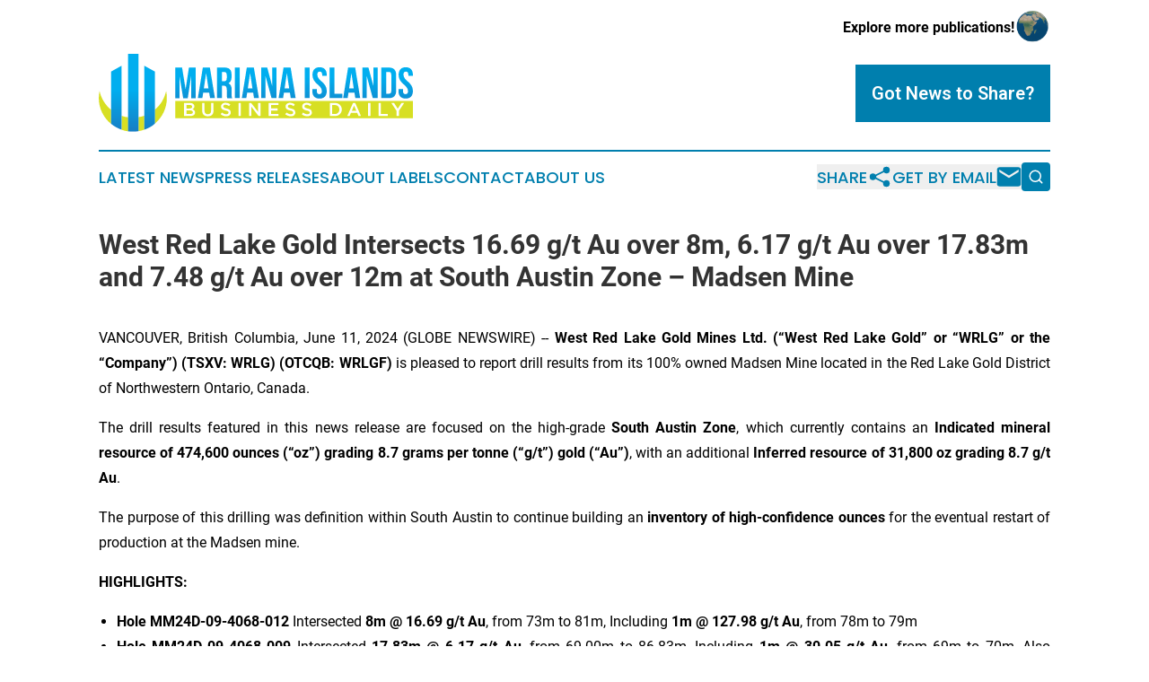

--- FILE ---
content_type: text/html;charset=utf-8
request_url: https://www.marianaislandsbusinessdaily.com/article/719038805-west-red-lake-gold-intersects-16-69-g-t-au-over-8m-6-17-g-t-au-over-17-83m-and-7-48-g-t-au-over-12m-at-south-austin-zone-madsen-mine
body_size: 17307
content:
<!DOCTYPE html>
<html lang="en">
<head>
  <title>West Red Lake Gold Intersects 16.69 g/t Au over 8m, 6.17 g/t Au over 17.83m and 7.48 g/t Au over 12m at South Austin Zone – Madsen Mine | Mariana Islands Business Daily</title>
  <meta charset="utf-8">
  <meta name="viewport" content="width=device-width, initial-scale=1">
    <meta name="description" content="Mariana Islands Business Daily is an online news publication focusing on business &amp; economy in the Northern Mariana Islands: Get your business and economy news from the Northern Mariana Islands">
    <link rel="icon" href="https://cdn.newsmatics.com/agp/sites/marianaislandsbusinessdaily-favicon-1.png" type="image/png">
  <meta name="csrf-token" content="yHN3KcTFl2ytCOHtiQZlFDE4flYnKDnC5-Zu_SkNZQs=">
  <meta name="csrf-param" content="authenticity_token">
  <link href="/css/styles.min.css?v6eb3bc323562751890e3a74b24e16ad07f30b1f7" rel="stylesheet" data-turbo-track="reload">
  <link rel="stylesheet" href="/plugins/vanilla-cookieconsent/cookieconsent.css?v6eb3bc323562751890e3a74b24e16ad07f30b1f7">
  
<style type="text/css">
    :root {
        --color-primary-background: rgba(0, 127, 174, 0.4);
        --color-primary: #007fae;
        --color-secondary: #1C75BC;
    }
</style>

  <script type="importmap">
    {
      "imports": {
          "adController": "/js/controllers/adController.js?v6eb3bc323562751890e3a74b24e16ad07f30b1f7",
          "alertDialog": "/js/controllers/alertDialog.js?v6eb3bc323562751890e3a74b24e16ad07f30b1f7",
          "articleListController": "/js/controllers/articleListController.js?v6eb3bc323562751890e3a74b24e16ad07f30b1f7",
          "dialog": "/js/controllers/dialog.js?v6eb3bc323562751890e3a74b24e16ad07f30b1f7",
          "flashMessage": "/js/controllers/flashMessage.js?v6eb3bc323562751890e3a74b24e16ad07f30b1f7",
          "gptAdController": "/js/controllers/gptAdController.js?v6eb3bc323562751890e3a74b24e16ad07f30b1f7",
          "hamburgerController": "/js/controllers/hamburgerController.js?v6eb3bc323562751890e3a74b24e16ad07f30b1f7",
          "labelsDescription": "/js/controllers/labelsDescription.js?v6eb3bc323562751890e3a74b24e16ad07f30b1f7",
          "searchController": "/js/controllers/searchController.js?v6eb3bc323562751890e3a74b24e16ad07f30b1f7",
          "videoController": "/js/controllers/videoController.js?v6eb3bc323562751890e3a74b24e16ad07f30b1f7",
          "navigationController": "/js/controllers/navigationController.js?v6eb3bc323562751890e3a74b24e16ad07f30b1f7"          
      }
    }
  </script>
  <script>
      (function(w,d,s,l,i){w[l]=w[l]||[];w[l].push({'gtm.start':
      new Date().getTime(),event:'gtm.js'});var f=d.getElementsByTagName(s)[0],
      j=d.createElement(s),dl=l!='dataLayer'?'&l='+l:'';j.async=true;
      j.src='https://www.googletagmanager.com/gtm.js?id='+i+dl;
      f.parentNode.insertBefore(j,f);
      })(window,document,'script','dataLayer','GTM-KGCXW2X');
  </script>

  <script>
    window.dataLayer.push({
      'cookie_settings': 'delta'
    });
  </script>
</head>
<body class="df-5 is-subpage">
<noscript>
  <iframe src="https://www.googletagmanager.com/ns.html?id=GTM-KGCXW2X"
          height="0" width="0" style="display:none;visibility:hidden"></iframe>
</noscript>
<div class="layout">

  <!-- Top banner -->
  <div class="max-md:hidden w-full content universal-ribbon-inner flex justify-end items-center">
    <a href="https://www.affinitygrouppublishing.com/" target="_blank" class="brands">
      <span class="font-bold text-black">Explore more publications!</span>
      <div>
        <img src="/images/globe.png" height="40" width="40" class="icon-globe"/>
      </div>
    </a>
  </div>
  <header data-controller="hamburger">
  <div class="content">
    <div class="header-top">
      <div class="flex gap-2 masthead-container justify-between items-center">
        <div class="mr-4 logo-container">
          <a href="/">
              <img src="https://cdn.newsmatics.com/agp/sites/marianaislandsbusinessdaily-logo-1.svg" alt="Mariana Islands Business Daily"
                class="max-md:!h-[60px] lg:!max-h-[115px]" height="99"
                width="auto" />
          </a>
        </div>
        <button class="hamburger relative w-8 h-6">
          <span aria-hidden="true"
            class="block absolute h-[2px] w-9 bg-[--color-primary] transform transition duration-500 ease-in-out -translate-y-[15px]"></span>
          <span aria-hidden="true"
            class="block absolute h-[2px] w-7 bg-[--color-primary] transform transition duration-500 ease-in-out translate-x-[7px]"></span>
          <span aria-hidden="true"
            class="block absolute h-[2px] w-9 bg-[--color-primary] transform transition duration-500 ease-in-out translate-y-[15px]"></span>
        </button>
        <a href="/submit-news" class="max-md:hidden button button-upload-content button-primary w-fit">
          <span>Got News to Share?</span>
        </a>
      </div>
      <!--  Screen size line  -->
      <div class="absolute bottom-0 -ml-[20px] w-screen h-[1px] bg-[--color-primary] z-50 md:hidden">
      </div>
    </div>
    <!-- Navigation bar -->
    <div class="navigation is-hidden-on-mobile" id="main-navigation">
      <div class="w-full md:hidden">
        <div data-controller="search" class="relative w-full">
  <div data-search-target="form" class="relative active">
    <form data-action="submit->search#performSearch" class="search-form">
      <input type="text" name="query" placeholder="Search..." data-search-target="input" class="search-input md:hidden" />
      <button type="button" data-action="click->search#toggle" data-search-target="icon" class="button-search">
        <img height="18" width="18" src="/images/search.svg" />
      </button>
    </form>
  </div>
</div>

      </div>
      <nav class="navigation-part">
          <a href="/latest-news" class="nav-link">
            Latest News
          </a>
          <a href="/press-releases" class="nav-link">
            Press Releases
          </a>
          <a href="/about-labels" class="nav-link">
            About Labels
          </a>
          <a href="/contact" class="nav-link">
            Contact
          </a>
          <a href="/about" class="nav-link">
            About Us
          </a>
      </nav>
      <div class="w-full md:w-auto md:justify-end">
        <div data-controller="navigation" class="header-actions hidden">
  <button class="nav-link flex gap-1 items-center" onclick="window.ShareDialog.openDialog()">
    <span data-navigation-target="text">
      Share
    </span>
    <span class="icon-share"></span>
  </button>
  <button onclick="window.AlertDialog.openDialog()" class="nav-link nav-link-email flex items-center gap-1.5">
    <span data-navigation-target="text">
      Get by Email
    </span>
    <span class="icon-mail"></span>
  </button>
  <div class="max-md:hidden">
    <div data-controller="search" class="relative w-full">
  <div data-search-target="form" class="relative active">
    <form data-action="submit->search#performSearch" class="search-form">
      <input type="text" name="query" placeholder="Search..." data-search-target="input" class="search-input md:hidden" />
      <button type="button" data-action="click->search#toggle" data-search-target="icon" class="button-search">
        <img height="18" width="18" src="/images/search.svg" />
      </button>
    </form>
  </div>
</div>

  </div>
</div>

      </div>
      <a href="/submit-news" class="md:hidden uppercase button button-upload-content button-primary w-fit">
        <span>Got News to Share?</span>
      </a>
      <a href="https://www.affinitygrouppublishing.com/" target="_blank" class="nav-link-agp">
        Explore more publications!
        <img src="/images/globe.png" height="35" width="35" />
      </a>
    </div>
  </div>
</header>

  <div id="main-content" class="content">
    <div id="flash-message"></div>
    <h1>West Red Lake Gold Intersects 16.69 g/t Au over 8m, 6.17 g/t Au over 17.83m and 7.48 g/t Au over 12m at South Austin Zone – Madsen Mine</h1>
<div class="press-release">
  
      <p align="justify">VANCOUVER, British Columbia, June  11, 2024  (GLOBE NEWSWIRE) -- <strong>West Red Lake Gold Mines Ltd.</strong> <strong>(&#x201C;West Red Lake Gold&#x201D; or &#x201C;WRLG&#x201D; or the &#x201C;Company&#x201D;) (TSXV: WRLG)</strong> <strong>(OTCQB: WRLGF)</strong> is pleased to report drill results from its 100% owned Madsen Mine located in the Red Lake Gold District of Northwestern Ontario, Canada.<br></p>  <p align="justify">The drill results featured in this news release are focused on the high-grade <strong>South Austin Zone</strong>, which currently contains an <strong>Indicated mineral resource of 474,600 ounces (&#x201C;oz&#x201D;) grading 8.7 grams per tonne (&#x201C;g/t&#x201D;) gold (&#x201C;Au&#x201D;)</strong>, with an additional <strong>Inferred resource of 31,800 oz grading 8.7 g/t Au</strong>.</p>  <p align="justify">The purpose of this drilling was definition within South Austin to continue building an <strong>inventory of high-confidence ounces</strong> for the eventual restart of production at the Madsen mine.</p>  <p align="justify"><strong>HIGHLIGHTS:</strong></p>  <ul type="disc"><li style="text-align:justify;">
<strong>Hole </strong><strong>MM24D-09-4068-012 </strong>Intersected <strong>8m @ 16.69 g/t Au</strong>, from 73m to 81m, Including <strong>1m @ 127.98 g/t Au</strong>, from 78m to 79m</li></ul>  <ul type="disc"><li style="text-align:justify;">
<strong>Hole </strong><strong>MM24D-09-4068-009 </strong>Intersected <strong>17.83m @ 6.17 g/t Au</strong>, from 69.00m to 86.83m, Including <strong>1m @ 30.05 g/t Au</strong>, from 69m to 70m, Also Including <strong>1m @ 28.33 g/t Au</strong>, from 74m to 75m, Also Including <strong>1m @ 14.59 g/t Au</strong>, from 82m to 83m.</li></ul>  <ul type="disc"><li style="text-align:justify;">
<strong>Hole </strong><strong>MM24D-09-4068-010 </strong>Intersected <strong>12m @ 7.48 g/t Au</strong>, from 79m to 91m, Including <strong>1m @ 73.56 g/t Au</strong>, from 80m to 81m, Also Including <strong>0.5m @ 16.77 g/t Au</strong>, from 90.5m to 91m.</li></ul>  <ul type="disc"><li style="text-align:justify;">
<strong>Hole MM24D-07-4198-012 </strong>Intersected <strong>3.1m @ 21.33 g/t Au</strong>, from 83.9m to 87.0m, Including <strong>0.5m @ 32.74 g/t Au</strong>, from 85.5m to 86.0m, Also Including <strong>1m @ 28.78 g/t Au</strong>, from 86m to 87m.</li></ul>  <ul type="disc"><li style="text-align:justify;">
<strong>Hole </strong><strong>MM24D-09-4068-009 </strong>Intersected <strong>2.48m @ 25.77 g/t Au</strong>, from 22.00m to 24.48m, Including <strong>0.98m @ 64.35 g/t Au</strong>, from 23.50m to 24.48m.</li></ul>  <ul type="disc"><li style="text-align:justify;">
<strong>Hole MM24D-07-4198-009 </strong>Intersected <strong>9m @ 6.75 g/t Au</strong>, from 103m to 112m, Including <strong>0.9m @ 27.91 g/t Au</strong>, from 104.0m to 104.9m, Also Including <strong>1m @ 23.47 g/t Au</strong>, from 111m to 112m.</li></ul>  <ul type="disc"><li style="text-align:justify;">
<strong>Hole </strong><strong>MM24D-09-4068-006 </strong>Intersected <strong>2.5m @ 17.54 g/t Au</strong>, from 21.0m to 23.5m, Including <strong>1m @ 43.63 g/t Au</strong>, from 22m to 23m.</li></ul>  <ul type="disc"><li style="text-align:justify;">The high-grade mineralization encountered near the collar (top of hole) in Holes <strong>MM24D-07-4198-012, -014, -019, -020 and MM24D-09-4068-003, -006, -009 and -010 </strong>is starting to define a new, previously unrecognized footwall lens running sub-parallel to the South Austin zone (Figure 1). This footwall zone was initially recognized in holes <strong>MM24D-07-4198-002 </strong>and<strong> MM24D-07-4198-006</strong> as described in a press release dated <a href="https://westredlakegold.com/west-red-lake-gold-intersects-68-36-g-t-au-over-1-1m-and-13-83-g-t-au-over-3-95m-at-south-austin-zone-madsen-mine/" rel="nofollow" target="_blank">April 18</a><a href="https://westredlakegold.com/west-red-lake-gold-intersects-68-36-g-t-au-over-1-1m-and-13-83-g-t-au-over-3-95m-at-south-austin-zone-madsen-mine/" rel="nofollow" target="_blank"><sup>th</sup></a>, 2024. This new zone has now been intercepted in ten (10) holes between the historic 7 and 9 Levels and will continue to be an expansion target as drilling continues in the South Austin area.<br>
</li></ul>  <p align="justify">Shane Williams, President &amp; CEO, stated, &#x201C;The exceptional drill results highlighted in this news release really demonstrate the quality of the South Austin zone. We are encouraged by the very broad intercepts of mineralization averaging above 6 grams per tonne gold, which are accentuated by a number of very high-grade intervals. These thicker portions of South Austin could be more amenable to higher tonnage mining methods which is expected to help reduce overall mining costs. Furthermore, the new mineralized lens the team is defining footwall to South Austin between the historic 7 and 9 Levels is quite exciting and demonstrates the discovery potential that still exists within and adjacent to the Madsen deposit.&#x201D;</p>  <p align="justify">Plan maps and section for the South Austin drilling outlined in this release are provided in Figures 1 through 4.</p>  <p><strong>TABLE 1. Significant intercepts (&gt;3 g/t Au) from drilling at South Austin Zone.</strong></p> <table style="border-collapse: collapse; width:100%; border-collapse:collapse ;">
<tr>
<td style="max-width:24%; width:24%; min-width:24%;;border-top: solid black 1pt ; border-right: solid black 1pt ; border-bottom: solid black 1pt ; border-left: solid black 1pt ; text-align: center ;  vertical-align: middle; vertical-align: middle ; "><strong>Hole ID</strong></td>
<td style="max-width:24%; width:24%; min-width:24%;;border-top: solid black 1pt ; border-right: solid black 1pt ; border-bottom: solid black 1pt ; text-align: center ;  vertical-align: middle; vertical-align: middle ; "><strong>Target</strong></td>
<td style="max-width:13%; width:13%; min-width:13%;;border-top: solid black 1pt ; border-right: solid black 1pt ; border-bottom: solid black 1pt ; text-align: center ;  vertical-align: middle; vertical-align: middle ; "><strong>From (m)</strong></td>
<td style="max-width:13%; width:13%; min-width:13%;;border-top: solid black 1pt ; border-right: solid black 1pt ; border-bottom: solid black 1pt ; text-align: center ;  vertical-align: middle; vertical-align: middle ; "><strong>To (m)</strong></td>
<td style="max-width:13%; width:13%; min-width:13%;;border-top: solid black 1pt ; border-right: solid black 1pt ; border-bottom: solid black 1pt ; text-align: center ;  vertical-align: middle; vertical-align: middle ; "><strong>Length (m)*</strong></td>
<td style="max-width:13%; width:13%; min-width:13%;;border-top: solid black 1pt ; border-right: solid black 1pt ; border-bottom: solid black 1pt ; text-align: center ;  vertical-align: middle; vertical-align: middle ; "><strong>Au (g/t)</strong></td>
</tr>
<tr>
<td style="border-right: solid black 1pt ; border-bottom: solid black 1pt ; border-left: solid black 1pt ; vertical-align: middle ; ">MM24D-07-4198-007</td>
<td style="border-right: solid black 1pt ; border-bottom: solid black 1pt ; text-align: center ;  vertical-align: middle; vertical-align: middle ; ">South Austin</td>
<td colspan="4" style="border-top: solid black 1pt ; border-right: solid black 1pt ; border-bottom: solid black 1pt ; text-align: center ;  vertical-align: middle; vertical-align: middle ; "><em>No Assays &gt; 3 g/t Au</em></td>
</tr>
<tr>
<td style="border-right: solid black 1pt ; border-bottom: solid black 1pt ; border-left: solid black 1pt ; vertical-align: middle ; ">MM24D-07-4198-008</td>
<td style="border-right: solid black 1pt ; border-bottom: solid black 1pt ; text-align: center ;  vertical-align: middle; vertical-align: middle ; ">South Austin</td>
<td style="border-right: solid black 1pt ; border-bottom: solid black 1pt ; text-align: center ;  vertical-align: middle; vertical-align: middle ; ">98.50</td>
<td style="border-right: solid black 1pt ; border-bottom: solid black 1pt ; text-align: center ;  vertical-align: middle; vertical-align: middle ; ">101.00</td>
<td style="border-right: solid black 1pt ; border-bottom: solid black 1pt ; text-align: center ;  vertical-align: middle; vertical-align: middle ; ">2.50</td>
<td style="border-right: solid black 1pt ; border-bottom: solid black 1pt ; text-align: center ;  vertical-align: middle; vertical-align: middle ; ">4.69</td>
</tr>
<tr>
<td style="border-right: solid black 1pt ; border-bottom: solid black 1pt ; border-left: solid black 1pt ; vertical-align: middle ; ">MM24D-07-4198-009</td>
<td rowspan="3" style="border-right: solid black 1pt ; border-bottom: solid black 1pt ; border-left: solid black 1pt ; text-align: center ;  vertical-align: middle; vertical-align: middle ; ">South Austin<br>
</td>
<td style="border-right: solid black 1pt ; border-bottom: solid black 1pt ; text-align: center ;  vertical-align: middle; vertical-align: middle ; "><strong>103.00</strong></td>
<td style="border-right: solid black 1pt ; border-bottom: solid black 1pt ; text-align: center ;  vertical-align: middle; vertical-align: middle ; "><strong>112.00</strong></td>
<td style="border-right: solid black 1pt ; border-bottom: solid black 1pt ; text-align: center ;  vertical-align: middle; vertical-align: middle ; "><strong>9.00</strong></td>
<td style="border-right: solid black 1pt ; border-bottom: solid black 1pt ; text-align: center ;  vertical-align: middle; vertical-align: middle ; "><strong>6.75</strong></td>
</tr>
<tr>
<td style="border-right: solid black 1pt ; border-bottom: solid black 1pt ; border-left: solid black 1pt ; text-align: right ;  vertical-align: middle; vertical-align: middle ; "><em>Incl.</em></td>
<td style="border-right: solid black 1pt ; border-bottom: solid black 1pt ; text-align: center ;  vertical-align: middle; vertical-align: middle ; "><strong>104.00</strong></td>
<td style="border-right: solid black 1pt ; border-bottom: solid black 1pt ; text-align: center ;  vertical-align: middle; vertical-align: middle ; "><strong>104.90</strong></td>
<td style="border-right: solid black 1pt ; border-bottom: solid black 1pt ; text-align: center ;  vertical-align: middle; vertical-align: middle ; "><strong>0.90</strong></td>
<td style="border-right: solid black 1pt ; border-bottom: solid black 1pt ; text-align: center ;  vertical-align: middle; vertical-align: middle ; "><strong>27.91</strong></td>
</tr>
<tr>
<td style="border-right: solid black 1pt ; border-bottom: solid black 1pt ; border-left: solid black 1pt ; text-align: right ;  vertical-align: middle; vertical-align: middle ; "><em>Also Incl.</em></td>
<td style="border-right: solid black 1pt ; border-bottom: solid black 1pt ; text-align: center ;  vertical-align: middle; vertical-align: middle ; "><strong>111.00</strong></td>
<td style="border-right: solid black 1pt ; border-bottom: solid black 1pt ; text-align: center ;  vertical-align: middle; vertical-align: middle ; "><strong>112.00</strong></td>
<td style="border-right: solid black 1pt ; border-bottom: solid black 1pt ; text-align: center ;  vertical-align: middle; vertical-align: middle ; "><strong>1.00</strong></td>
<td style="border-right: solid black 1pt ; border-bottom: solid black 1pt ; text-align: center ;  vertical-align: middle; vertical-align: middle ; "><strong>23.47</strong></td>
</tr>
<tr>
<td style="border-right: solid black 1pt ; border-bottom: solid black 1pt ; border-left: solid black 1pt ; vertical-align: middle ; ">MM24D-07-4198-010</td>
<td rowspan="2" style="border-right: solid black 1pt ; border-bottom: solid black 1pt ; border-left: solid black 1pt ; text-align: center ;  vertical-align: middle; vertical-align: middle ; ">South Austin<br>
</td>
<td style="border-right: solid black 1pt ; border-bottom: solid black 1pt ; text-align: center ;  vertical-align: middle; vertical-align: middle ; ">75.45</td>
<td style="border-right: solid black 1pt ; border-bottom: solid black 1pt ; text-align: center ;  vertical-align: middle; vertical-align: middle ; ">78.00</td>
<td style="border-right: solid black 1pt ; border-bottom: solid black 1pt ; text-align: center ;  vertical-align: middle; vertical-align: middle ; ">2.55</td>
<td style="border-right: solid black 1pt ; border-bottom: solid black 1pt ; text-align: center ;  vertical-align: middle; vertical-align: middle ; ">6.08</td>
</tr>
<tr>
<td style="border-right: solid black 1pt ; border-bottom: solid black 1pt ; border-left: solid black 1pt ; text-align: right ;  vertical-align: middle; vertical-align: middle ; "><em>Incl.</em></td>
<td style="border-right: solid black 1pt ; border-bottom: solid black 1pt ; text-align: center ;  vertical-align: middle; vertical-align: middle ; "><strong>76.00</strong></td>
<td style="border-right: solid black 1pt ; border-bottom: solid black 1pt ; text-align: center ;  vertical-align: middle; vertical-align: middle ; "><strong>77.00</strong></td>
<td style="border-right: solid black 1pt ; border-bottom: solid black 1pt ; text-align: center ;  vertical-align: middle; vertical-align: middle ; "><strong>1.00</strong></td>
<td style="border-right: solid black 1pt ; border-bottom: solid black 1pt ; text-align: center ;  vertical-align: middle; vertical-align: middle ; "><strong>11.08</strong></td>
</tr>
<tr>
<td style="border-right: solid black 1pt ; border-bottom: solid black 1pt ; border-left: solid black 1pt ; vertical-align: middle ; ">MM24D-07-4198-011</td>
<td style="border-right: solid black 1pt ; border-bottom: solid black 1pt ; text-align: center ;  vertical-align: middle; vertical-align: middle ; ">South Austin</td>
<td colspan="4" style="border-top: solid black 1pt ; border-right: solid black 1pt ; border-bottom: solid black 1pt ; text-align: center ;  vertical-align: middle; vertical-align: middle ; "><em>No Assays &gt; 3 g/t Au</em></td>
</tr>
<tr>
<td style="border-right: solid black 1pt ; border-bottom: solid black 1pt ; border-left: solid black 1pt ; vertical-align: middle ; ">MM24D-07-4198-012</td>
<td rowspan="5" style="border-right: solid black 1pt ; border-bottom: solid black 1pt ; border-left: solid black 1pt ; text-align: center ;  vertical-align: middle; vertical-align: middle ; ">South Austin<br>
</td>
<td style="border-right: solid black 1pt ; border-bottom: solid black 1pt ; text-align: center ;  vertical-align: middle; vertical-align: middle ; ">8.00</td>
<td style="border-right: solid black 1pt ; border-bottom: solid black 1pt ; text-align: center ;  vertical-align: middle; vertical-align: middle ; ">10.00</td>
<td style="border-right: solid black 1pt ; border-bottom: solid black 1pt ; text-align: center ;  vertical-align: middle; vertical-align: middle ; ">2.00</td>
<td style="border-right: solid black 1pt ; border-bottom: solid black 1pt ; text-align: center ;  vertical-align: middle; vertical-align: middle ; ">8.70</td>
</tr>
<tr>
<td style="border-right: solid black 1pt ; border-bottom: solid black 1pt ; border-left: solid black 1pt ; text-align: right ;  vertical-align: middle; vertical-align: middle ; "><em>Incl.</em></td>
<td style="border-right: solid black 1pt ; border-bottom: solid black 1pt ; text-align: center ;  vertical-align: middle; vertical-align: middle ; "><strong>9.00</strong></td>
<td style="border-right: solid black 1pt ; border-bottom: solid black 1pt ; text-align: center ;  vertical-align: middle; vertical-align: middle ; "><strong>10.00</strong></td>
<td style="border-right: solid black 1pt ; border-bottom: solid black 1pt ; text-align: center ;  vertical-align: middle; vertical-align: middle ; "><strong>1.00</strong></td>
<td style="border-right: solid black 1pt ; border-bottom: solid black 1pt ; text-align: center ;  vertical-align: middle; vertical-align: middle ; "><strong>16.97</strong></td>
</tr>
<tr>
<td style="border-right: solid black 1pt ; border-bottom: solid black 1pt ; border-left: solid black 1pt ; text-align: right ;  vertical-align: middle; vertical-align: middle ; "><em>AND</em></td>
<td style="border-right: solid black 1pt ; border-bottom: solid black 1pt ; text-align: center ;  vertical-align: middle; vertical-align: middle ; "><strong>83.90</strong></td>
<td style="border-right: solid black 1pt ; border-bottom: solid black 1pt ; text-align: center ;  vertical-align: middle; vertical-align: middle ; "><strong>87.00</strong></td>
<td style="border-right: solid black 1pt ; border-bottom: solid black 1pt ; text-align: center ;  vertical-align: middle; vertical-align: middle ; "><strong>3.10</strong></td>
<td style="border-right: solid black 1pt ; border-bottom: solid black 1pt ; text-align: center ;  vertical-align: middle; vertical-align: middle ; "><strong>21.33</strong></td>
</tr>
<tr>
<td style="border-right: solid black 1pt ; border-bottom: solid black 1pt ; border-left: solid black 1pt ; text-align: right ;  vertical-align: middle; vertical-align: middle ; "><em>Incl.</em></td>
<td style="border-right: solid black 1pt ; border-bottom: solid black 1pt ; text-align: center ;  vertical-align: middle; vertical-align: middle ; "><strong>85.50</strong></td>
<td style="border-right: solid black 1pt ; border-bottom: solid black 1pt ; text-align: center ;  vertical-align: middle; vertical-align: middle ; "><strong>86.00</strong></td>
<td style="border-right: solid black 1pt ; border-bottom: solid black 1pt ; text-align: center ;  vertical-align: middle; vertical-align: middle ; "><strong>0.50</strong></td>
<td style="border-right: solid black 1pt ; border-bottom: solid black 1pt ; text-align: center ;  vertical-align: middle; vertical-align: middle ; "><strong>32.74</strong></td>
</tr>
<tr>
<td style="border-right: solid black 1pt ; border-bottom: solid black 1pt ; border-left: solid black 1pt ; text-align: right ;  vertical-align: middle; vertical-align: middle ; "><em>Also Incl.</em></td>
<td style="border-right: solid black 1pt ; border-bottom: solid black 1pt ; text-align: center ;  vertical-align: middle; vertical-align: middle ; "><strong>86.00</strong></td>
<td style="border-right: solid black 1pt ; border-bottom: solid black 1pt ; text-align: center ;  vertical-align: middle; vertical-align: middle ; "><strong>87.00</strong></td>
<td style="border-right: solid black 1pt ; border-bottom: solid black 1pt ; text-align: center ;  vertical-align: middle; vertical-align: middle ; "><strong>1.00</strong></td>
<td style="border-right: solid black 1pt ; border-bottom: solid black 1pt ; text-align: center ;  vertical-align: middle; vertical-align: middle ; "><strong>28.78</strong></td>
</tr>
<tr>
<td style="border-right: solid black 1pt ; border-bottom: solid black 1pt ; border-left: solid black 1pt ; vertical-align: middle ; ">MM24D-07-4198-013</td>
<td style="border-right: solid black 1pt ; border-bottom: solid black 1pt ; text-align: center ;  vertical-align: middle; vertical-align: middle ; ">South Austin</td>
<td style="border-right: solid black 1pt ; border-bottom: solid black 1pt ; text-align: center ;  vertical-align: middle; vertical-align: middle ; ">85.70</td>
<td style="border-right: solid black 1pt ; border-bottom: solid black 1pt ; text-align: center ;  vertical-align: middle; vertical-align: middle ; ">86.50</td>
<td style="border-right: solid black 1pt ; border-bottom: solid black 1pt ; text-align: center ;  vertical-align: middle; vertical-align: middle ; ">0.80</td>
<td style="border-right: solid black 1pt ; border-bottom: solid black 1pt ; text-align: center ;  vertical-align: middle; vertical-align: middle ; ">6.47</td>
</tr>
<tr>
<td style="border-right: solid black 1pt ; border-bottom: solid black 1pt ; border-left: solid black 1pt ; vertical-align: middle ; ">MM24D-07-4198-014</td>
<td rowspan="3" style="border-right: solid black 1pt ; border-bottom: solid black 1pt ; border-left: solid black 1pt ; text-align: center ;  vertical-align: middle; vertical-align: middle ; ">South Austin<br>
</td>
<td style="border-right: solid black 1pt ; border-bottom: solid black 1pt ; text-align: center ;  vertical-align: middle; vertical-align: middle ; ">18.00</td>
<td style="border-right: solid black 1pt ; border-bottom: solid black 1pt ; text-align: center ;  vertical-align: middle; vertical-align: middle ; ">18.50</td>
<td style="border-right: solid black 1pt ; border-bottom: solid black 1pt ; text-align: center ;  vertical-align: middle; vertical-align: middle ; ">0.50</td>
<td style="border-right: solid black 1pt ; border-bottom: solid black 1pt ; text-align: center ;  vertical-align: middle; vertical-align: middle ; ">3.75</td>
</tr>
<tr>
<td style="border-right: solid black 1pt ; border-bottom: solid black 1pt ; border-left: solid black 1pt ; text-align: right ;  vertical-align: middle; vertical-align: middle ; "><em>AND</em></td>
<td style="border-right: solid black 1pt ; border-bottom: solid black 1pt ; text-align: center ;  vertical-align: middle; vertical-align: middle ; ">89.00</td>
<td style="border-right: solid black 1pt ; border-bottom: solid black 1pt ; text-align: center ;  vertical-align: middle; vertical-align: middle ; ">91.00</td>
<td style="border-right: solid black 1pt ; border-bottom: solid black 1pt ; text-align: center ;  vertical-align: middle; vertical-align: middle ; ">2.00</td>
<td style="border-right: solid black 1pt ; border-bottom: solid black 1pt ; text-align: center ;  vertical-align: middle; vertical-align: middle ; ">4.47</td>
</tr>
<tr>
<td style="border-right: solid black 1pt ; border-bottom: solid black 1pt ; border-left: solid black 1pt ; text-align: right ;  vertical-align: middle; vertical-align: middle ; "><em>AND</em></td>
<td style="border-right: solid black 1pt ; border-bottom: solid black 1pt ; text-align: center ;  vertical-align: middle; vertical-align: middle ; ">144.00</td>
<td style="border-right: solid black 1pt ; border-bottom: solid black 1pt ; text-align: center ;  vertical-align: middle; vertical-align: middle ; ">145.00</td>
<td style="border-right: solid black 1pt ; border-bottom: solid black 1pt ; text-align: center ;  vertical-align: middle; vertical-align: middle ; ">1.00</td>
<td style="border-right: solid black 1pt ; border-bottom: solid black 1pt ; text-align: center ;  vertical-align: middle; vertical-align: middle ; ">3.29</td>
</tr>
<tr>
<td style="border-right: solid black 1pt ; border-bottom: solid black 1pt ; border-left: solid black 1pt ; vertical-align: middle ; ">MM24D-07-4198-015</td>
<td style="border-right: solid black 1pt ; border-bottom: solid black 1pt ; text-align: center ;  vertical-align: middle; vertical-align: middle ; ">South Austin</td>
<td style="border-right: solid black 1pt ; border-bottom: solid black 1pt ; text-align: center ;  vertical-align: middle; vertical-align: middle ; ">144.00</td>
<td style="border-right: solid black 1pt ; border-bottom: solid black 1pt ; text-align: center ;  vertical-align: middle; vertical-align: middle ; ">144.75</td>
<td style="border-right: solid black 1pt ; border-bottom: solid black 1pt ; text-align: center ;  vertical-align: middle; vertical-align: middle ; ">0.75</td>
<td style="border-right: solid black 1pt ; border-bottom: solid black 1pt ; text-align: center ;  vertical-align: middle; vertical-align: middle ; ">3.16</td>
</tr>
<tr>
<td style="border-right: solid black 1pt ; border-bottom: solid black 1pt ; border-left: solid black 1pt ; vertical-align: middle ; ">MM24D-07-4198-016</td>
<td style="border-right: solid black 1pt ; border-bottom: solid black 1pt ; text-align: center ;  vertical-align: middle; vertical-align: middle ; ">South Austin</td>
<td colspan="4" style="border-top: solid black 1pt ; border-right: solid black 1pt ; border-bottom: solid black 1pt ; text-align: center ;  vertical-align: middle; vertical-align: middle ; "><em>No Assays &gt; 3 g/t Au</em></td>
</tr>
<tr>
<td style="border-right: solid black 1pt ; border-bottom: solid black 1pt ; border-left: solid black 1pt ; vertical-align: middle ; ">MM24D-07-4198-017</td>
<td style="border-right: solid black 1pt ; border-bottom: solid black 1pt ; text-align: center ;  vertical-align: middle; vertical-align: middle ; ">South Austin</td>
<td colspan="4" style="border-top: solid black 1pt ; border-right: solid black 1pt ; border-bottom: solid black 1pt ; text-align: center ;  vertical-align: middle; vertical-align: middle ; "><em>No Assays &gt; 3 g/t Au</em></td>
</tr>
<tr>
<td style="border-right: solid black 1pt ; border-bottom: solid black 1pt ; border-left: solid black 1pt ; vertical-align: middle ; ">MM24D-07-4198-018</td>
<td style="border-right: solid black 1pt ; border-bottom: solid black 1pt ; text-align: center ;  vertical-align: middle; vertical-align: middle ; ">South Austin</td>
<td colspan="4" style="border-top: solid black 1pt ; border-right: solid black 1pt ; border-bottom: solid black 1pt ; text-align: center ;  vertical-align: middle; vertical-align: middle ; "><em>No Assays &gt; 3 g/t Au</em></td>
</tr>
<tr>
<td style="border-right: solid black 1pt ; border-bottom: solid black 1pt ; border-left: solid black 1pt ; vertical-align: middle ; ">MM24D-07-4198-019</td>
<td rowspan="3" style="border-right: solid black 1pt ; border-bottom: solid black 1pt ; border-left: solid black 1pt ; text-align: center ;  vertical-align: middle; vertical-align: middle ; ">South Austin<br>
</td>
<td style="border-right: solid black 1pt ; border-bottom: solid black 1pt ; text-align: center ;  vertical-align: middle; vertical-align: middle ; ">10.50</td>
<td style="border-right: solid black 1pt ; border-bottom: solid black 1pt ; text-align: center ;  vertical-align: middle; vertical-align: middle ; ">12.00</td>
<td style="border-right: solid black 1pt ; border-bottom: solid black 1pt ; text-align: center ;  vertical-align: middle; vertical-align: middle ; ">1.50</td>
<td style="border-right: solid black 1pt ; border-bottom: solid black 1pt ; text-align: center ;  vertical-align: middle; vertical-align: middle ; ">3.68</td>
</tr>
<tr>
<td style="border-right: solid black 1pt ; border-bottom: solid black 1pt ; border-left: solid black 1pt ; text-align: right ;  vertical-align: middle; vertical-align: middle ; "><em>AND</em></td>
<td style="border-right: solid black 1pt ; border-bottom: solid black 1pt ; text-align: center ;  vertical-align: middle; vertical-align: middle ; ">76.00</td>
<td style="border-right: solid black 1pt ; border-bottom: solid black 1pt ; text-align: center ;  vertical-align: middle; vertical-align: middle ; ">78.50</td>
<td style="border-right: solid black 1pt ; border-bottom: solid black 1pt ; text-align: center ;  vertical-align: middle; vertical-align: middle ; ">2.50</td>
<td style="border-right: solid black 1pt ; border-bottom: solid black 1pt ; text-align: center ;  vertical-align: middle; vertical-align: middle ; ">4.20</td>
</tr>
<tr>
<td style="border-right: solid black 1pt ; border-bottom: solid black 1pt ; border-left: solid black 1pt ; text-align: right ;  vertical-align: middle; vertical-align: middle ; "><em>Incl.</em></td>
<td style="border-right: solid black 1pt ; border-bottom: solid black 1pt ; text-align: center ;  vertical-align: middle; vertical-align: middle ; "><strong>76.50</strong></td>
<td style="border-right: solid black 1pt ; border-bottom: solid black 1pt ; text-align: center ;  vertical-align: middle; vertical-align: middle ; "><strong>77.00</strong></td>
<td style="border-right: solid black 1pt ; border-bottom: solid black 1pt ; text-align: center ;  vertical-align: middle; vertical-align: middle ; "><strong>0.50</strong></td>
<td style="border-right: solid black 1pt ; border-bottom: solid black 1pt ; text-align: center ;  vertical-align: middle; vertical-align: middle ; "><strong>13.00</strong></td>
</tr>
<tr>
<td style="border-right: solid black 1pt ; border-bottom: solid black 1pt ; border-left: solid black 1pt ; vertical-align: middle ; ">MM24D-07-4198-020</td>
<td rowspan="2" style="border-right: solid black 1pt ; border-bottom: solid black 1pt ; border-left: solid black 1pt ; text-align: center ;  vertical-align: middle; vertical-align: middle ; ">South Austin<br>
</td>
<td style="border-right: solid black 1pt ; border-bottom: solid black 1pt ; text-align: center ;  vertical-align: middle; vertical-align: middle ; ">37.15</td>
<td style="border-right: solid black 1pt ; border-bottom: solid black 1pt ; text-align: center ;  vertical-align: middle; vertical-align: middle ; ">37.75</td>
<td style="border-right: solid black 1pt ; border-bottom: solid black 1pt ; text-align: center ;  vertical-align: middle; vertical-align: middle ; ">0.60</td>
<td style="border-right: solid black 1pt ; border-bottom: solid black 1pt ; text-align: center ;  vertical-align: middle; vertical-align: middle ; ">3.58</td>
</tr>
<tr>
<td style="border-right: solid black 1pt ; border-bottom: solid black 1pt ; border-left: solid black 1pt ; text-align: right ;  vertical-align: middle; vertical-align: middle ; "><em>AND</em></td>
<td style="border-right: solid black 1pt ; border-bottom: solid black 1pt ; text-align: center ;  vertical-align: middle; vertical-align: middle ; ">45.50</td>
<td style="border-right: solid black 1pt ; border-bottom: solid black 1pt ; text-align: center ;  vertical-align: middle; vertical-align: middle ; ">46.50</td>
<td style="border-right: solid black 1pt ; border-bottom: solid black 1pt ; text-align: center ;  vertical-align: middle; vertical-align: middle ; ">1.00</td>
<td style="border-right: solid black 1pt ; border-bottom: solid black 1pt ; text-align: center ;  vertical-align: middle; vertical-align: middle ; ">4.07</td>
</tr>
<tr>
<td style="border-right: solid black 1pt ; border-bottom: solid black 1pt ; border-left: solid black 1pt ; vertical-align: middle ; ">MM24D-09-4068-001</td>
<td style="border-right: solid black 1pt ; border-bottom: solid black 1pt ; text-align: center ;  vertical-align: middle; vertical-align: middle ; ">South Austin</td>
<td colspan="4" style="border-top: solid black 1pt ; border-right: solid black 1pt ; border-bottom: solid black 1pt ; text-align: center ;  vertical-align: middle; vertical-align: middle ; "><em>No Assays &gt; 3 g/t Au</em></td>
</tr>
<tr>
<td style="border-right: solid black 1pt ; border-bottom: solid black 1pt ; border-left: solid black 1pt ; vertical-align: middle ; ">MM24D-09-4068-002</td>
<td style="border-right: solid black 1pt ; border-bottom: solid black 1pt ; text-align: center ;  vertical-align: middle; vertical-align: middle ; ">South Austin</td>
<td style="border-right: solid black 1pt ; border-bottom: solid black 1pt ; text-align: center ;  vertical-align: middle; vertical-align: middle ; ">55.80</td>
<td style="border-right: solid black 1pt ; border-bottom: solid black 1pt ; text-align: center ;  vertical-align: middle; vertical-align: middle ; ">57.00</td>
<td style="border-right: solid black 1pt ; border-bottom: solid black 1pt ; text-align: center ;  vertical-align: middle; vertical-align: middle ; ">1.20</td>
<td style="border-right: solid black 1pt ; border-bottom: solid black 1pt ; text-align: center ;  vertical-align: middle; vertical-align: middle ; ">3.78</td>
</tr>
<tr>
<td style="border-right: solid black 1pt ; border-bottom: solid black 1pt ; border-left: solid black 1pt ; vertical-align: middle ; ">MM24D-09-4068-003</td>
<td rowspan="2" style="border-right: solid black 1pt ; border-bottom: solid black 1pt ; border-left: solid black 1pt ; text-align: center ;  vertical-align: middle; vertical-align: middle ; ">South Austin<br>
</td>
<td style="border-right: solid black 1pt ; border-bottom: solid black 1pt ; text-align: center ;  vertical-align: middle; vertical-align: middle ; ">22.50</td>
<td style="border-right: solid black 1pt ; border-bottom: solid black 1pt ; text-align: center ;  vertical-align: middle; vertical-align: middle ; ">24.00</td>
<td style="border-right: solid black 1pt ; border-bottom: solid black 1pt ; text-align: center ;  vertical-align: middle; vertical-align: middle ; ">1.50</td>
<td style="border-right: solid black 1pt ; border-bottom: solid black 1pt ; text-align: center ;  vertical-align: middle; vertical-align: middle ; ">6.85</td>
</tr>
<tr>
<td style="border-right: solid black 1pt ; border-bottom: solid black 1pt ; border-left: solid black 1pt ; text-align: right ;  vertical-align: middle; vertical-align: middle ; "><em>Incl.</em></td>
<td style="border-right: solid black 1pt ; border-bottom: solid black 1pt ; text-align: center ;  vertical-align: middle; vertical-align: middle ; "><strong>22.50</strong></td>
<td style="border-right: solid black 1pt ; border-bottom: solid black 1pt ; text-align: center ;  vertical-align: middle; vertical-align: middle ; "><strong>23.00</strong></td>
<td style="border-right: solid black 1pt ; border-bottom: solid black 1pt ; text-align: center ;  vertical-align: middle; vertical-align: middle ; "><strong>0.50</strong></td>
<td style="border-right: solid black 1pt ; border-bottom: solid black 1pt ; text-align: center ;  vertical-align: middle; vertical-align: middle ; "><strong>20.10</strong></td>
</tr>
<tr>
<td style="border-right: solid black 1pt ; border-bottom: solid black 1pt ; border-left: solid black 1pt ; vertical-align: middle ; ">MM24D-09-4068-004</td>
<td style="border-right: solid black 1pt ; border-bottom: solid black 1pt ; text-align: center ;  vertical-align: middle; vertical-align: middle ; ">South Austin</td>
<td style="border-right: solid black 1pt ; border-bottom: solid black 1pt ; text-align: center ;  vertical-align: middle; vertical-align: middle ; ">53.00</td>
<td style="border-right: solid black 1pt ; border-bottom: solid black 1pt ; text-align: center ;  vertical-align: middle; vertical-align: middle ; ">53.60</td>
<td style="border-right: solid black 1pt ; border-bottom: solid black 1pt ; text-align: center ;  vertical-align: middle; vertical-align: middle ; ">0.60</td>
<td style="border-right: solid black 1pt ; border-bottom: solid black 1pt ; text-align: center ;  vertical-align: middle; vertical-align: middle ; ">5.32</td>
</tr>
<tr>
<td style="border-right: solid black 1pt ; border-bottom: solid black 1pt ; border-left: solid black 1pt ; vertical-align: middle ; ">MM24D-09-4068-005</td>
<td style="border-right: solid black 1pt ; border-bottom: solid black 1pt ; text-align: center ;  vertical-align: middle; vertical-align: middle ; ">South Austin</td>
<td style="border-right: solid black 1pt ; border-bottom: solid black 1pt ; text-align: center ;  vertical-align: middle; vertical-align: middle ; "><strong>40.00</strong></td>
<td style="border-right: solid black 1pt ; border-bottom: solid black 1pt ; text-align: center ;  vertical-align: middle; vertical-align: middle ; "><strong>40.90</strong></td>
<td style="border-right: solid black 1pt ; border-bottom: solid black 1pt ; text-align: center ;  vertical-align: middle; vertical-align: middle ; "><strong>0.90</strong></td>
<td style="border-right: solid black 1pt ; border-bottom: solid black 1pt ; text-align: center ;  vertical-align: middle; vertical-align: middle ; "><strong>22.73</strong></td>
</tr>
<tr>
<td style="border-right: solid black 1pt ; border-bottom: solid black 1pt ; border-left: solid black 1pt ; vertical-align: middle ; ">MM24D-09-4068-006</td>
<td rowspan="3" style="border-right: solid black 1pt ; border-bottom: solid black 1pt ; border-left: solid black 1pt ; text-align: center ;  vertical-align: middle; vertical-align: middle ; ">South Austin<br>
</td>
<td style="border-right: solid black 1pt ; border-bottom: solid black 1pt ; text-align: center ;  vertical-align: middle; vertical-align: middle ; "><strong>21.00</strong></td>
<td style="border-right: solid black 1pt ; border-bottom: solid black 1pt ; text-align: center ;  vertical-align: middle; vertical-align: middle ; "><strong>23.50</strong></td>
<td style="border-right: solid black 1pt ; border-bottom: solid black 1pt ; text-align: center ;  vertical-align: middle; vertical-align: middle ; "><strong>2.50</strong></td>
<td style="border-right: solid black 1pt ; border-bottom: solid black 1pt ; text-align: center ;  vertical-align: middle; vertical-align: middle ; "><strong>17.54</strong></td>
</tr>
<tr>
<td style="border-right: solid black 1pt ; border-bottom: solid black 1pt ; border-left: solid black 1pt ; text-align: right ;  vertical-align: middle; vertical-align: middle ; "><em>Incl.</em></td>
<td style="border-right: solid black 1pt ; border-bottom: solid black 1pt ; text-align: center ;  vertical-align: middle; vertical-align: middle ; "><strong>22.00</strong></td>
<td style="border-right: solid black 1pt ; border-bottom: solid black 1pt ; text-align: center ;  vertical-align: middle; vertical-align: middle ; "><strong>23.00</strong></td>
<td style="border-right: solid black 1pt ; border-bottom: solid black 1pt ; text-align: center ;  vertical-align: middle; vertical-align: middle ; "><strong>1.00</strong></td>
<td style="border-right: solid black 1pt ; border-bottom: solid black 1pt ; text-align: center ;  vertical-align: middle; vertical-align: middle ; "><strong>43.63</strong></td>
</tr>
<tr>
<td style="border-right: solid black 1pt ; border-bottom: solid black 1pt ; border-left: solid black 1pt ; text-align: right ;  vertical-align: middle; vertical-align: middle ; "><em>AND</em></td>
<td style="border-right: solid black 1pt ; border-bottom: solid black 1pt ; text-align: center ;  vertical-align: middle; vertical-align: middle ; "><strong>89.50</strong></td>
<td style="border-right: solid black 1pt ; border-bottom: solid black 1pt ; text-align: center ;  vertical-align: middle; vertical-align: middle ; "><strong>91.00</strong></td>
<td style="border-right: solid black 1pt ; border-bottom: solid black 1pt ; text-align: center ;  vertical-align: middle; vertical-align: middle ; "><strong>1.50</strong></td>
<td style="border-right: solid black 1pt ; border-bottom: solid black 1pt ; text-align: center ;  vertical-align: middle; vertical-align: middle ; "><strong>11.89</strong></td>
</tr>
<tr>
<td style="border-right: solid black 1pt ; border-bottom: solid black 1pt ; border-left: solid black 1pt ; vertical-align: middle ; ">MM24D-09-4068-007</td>
<td style="border-right: solid black 1pt ; border-bottom: solid black 1pt ; text-align: center ;  vertical-align: middle; vertical-align: middle ; ">South Austin</td>
<td colspan="4" style="border-top: solid black 1pt ; border-right: solid black 1pt ; border-bottom: solid black 1pt ; text-align: center ;  vertical-align: middle; vertical-align: middle ; "><em>No Assays &gt; 3 g/t Au</em></td>
</tr>
<tr>
<td style="border-right: solid black 1pt ; border-bottom: solid black 1pt ; border-left: solid black 1pt ; vertical-align: middle ; ">MM24D-09-4068-008</td>
<td style="border-right: solid black 1pt ; border-bottom: solid black 1pt ; text-align: center ;  vertical-align: middle; vertical-align: middle ; ">South Austin</td>
<td style="border-right: solid black 1pt ; border-bottom: solid black 1pt ; text-align: center ;  vertical-align: middle; vertical-align: middle ; ">64.50</td>
<td style="border-right: solid black 1pt ; border-bottom: solid black 1pt ; text-align: center ;  vertical-align: middle; vertical-align: middle ; ">65.00</td>
<td style="border-right: solid black 1pt ; border-bottom: solid black 1pt ; text-align: center ;  vertical-align: middle; vertical-align: middle ; ">0.50</td>
<td style="border-right: solid black 1pt ; border-bottom: solid black 1pt ; text-align: center ;  vertical-align: middle; vertical-align: middle ; ">4.84</td>
</tr>
<tr>
<td style="border-right: solid black 1pt ; border-bottom: solid black 1pt ; border-left: solid black 1pt ; vertical-align: middle ; ">MM24D-09-4068-009</td>
<td rowspan="2" style="border-right: solid black 1pt ; border-bottom: solid black 1pt ; border-left: solid black 1pt ; text-align: center ;  vertical-align: middle; vertical-align: middle ; ">South Austin<br>
</td>
<td style="border-right: solid black 1pt ; border-bottom: solid black 1pt ; text-align: center ;  vertical-align: middle; vertical-align: middle ; "><strong>22.00</strong></td>
<td style="border-right: solid black 1pt ; border-bottom: solid black 1pt ; text-align: center ;  vertical-align: middle; vertical-align: middle ; "><strong>24.48</strong></td>
<td style="border-right: solid black 1pt ; border-bottom: solid black 1pt ; text-align: center ;  vertical-align: middle; vertical-align: middle ; "><strong>2.48</strong></td>
<td style="border-right: solid black 1pt ; border-bottom: solid black 1pt ; text-align: center ;  vertical-align: middle; vertical-align: middle ; "><strong>25.77</strong></td>
</tr>
<tr>
<td style="border-right: solid black 1pt ; border-bottom: solid black 1pt ; border-left: solid black 1pt ; text-align: right ;  vertical-align: middle; vertical-align: middle ; "><em>Incl.</em></td>
<td style="border-right: solid black 1pt ; border-bottom: solid black 1pt ; text-align: center ;  vertical-align: middle; vertical-align: middle ; "><strong>23.50</strong></td>
<td style="border-right: solid black 1pt ; border-bottom: solid black 1pt ; text-align: center ;  vertical-align: middle; vertical-align: middle ; "><strong>24.48</strong></td>
<td style="border-right: solid black 1pt ; border-bottom: solid black 1pt ; text-align: center ;  vertical-align: middle; vertical-align: middle ; "><strong>0.98</strong></td>
<td style="border-right: solid black 1pt ; border-bottom: solid black 1pt ; text-align: center ;  vertical-align: middle; vertical-align: middle ; "><strong>64.35</strong></td>
</tr>
<tr>
<td style="border-right: solid black 1pt ; border-bottom: solid black 1pt ; border-left: solid black 1pt ; text-align: right ;  vertical-align: middle; vertical-align: middle ; "><em>AND</em></td>
<td rowspan="4" style="border-right: solid black 1pt ; border-bottom: solid black 1pt ; border-left: solid black 1pt ; text-align: center ;  vertical-align: middle; vertical-align: middle ; ">South Austin<br>
</td>
<td style="border-right: solid black 1pt ; border-bottom: solid black 1pt ; text-align: center ;  vertical-align: middle; vertical-align: middle ; "><strong>69.00</strong></td>
<td style="border-right: solid black 1pt ; border-bottom: solid black 1pt ; text-align: center ;  vertical-align: middle; vertical-align: middle ; "><strong>86.83</strong></td>
<td style="border-right: solid black 1pt ; border-bottom: solid black 1pt ; text-align: center ;  vertical-align: middle; vertical-align: middle ; "><strong>17.83</strong></td>
<td style="border-right: solid black 1pt ; border-bottom: solid black 1pt ; text-align: center ;  vertical-align: middle; vertical-align: middle ; "><strong>6.17</strong></td>
</tr>
<tr>
<td style="border-right: solid black 1pt ; border-bottom: solid black 1pt ; border-left: solid black 1pt ; text-align: right ;  vertical-align: middle; vertical-align: middle ; "><em>Incl.</em></td>
<td style="border-right: solid black 1pt ; border-bottom: solid black 1pt ; text-align: center ;  vertical-align: middle; vertical-align: middle ; "><strong>69.00</strong></td>
<td style="border-right: solid black 1pt ; border-bottom: solid black 1pt ; text-align: center ;  vertical-align: middle; vertical-align: middle ; "><strong>70.00</strong></td>
<td style="border-right: solid black 1pt ; border-bottom: solid black 1pt ; text-align: center ;  vertical-align: middle; vertical-align: middle ; "><strong>1.00</strong></td>
<td style="border-right: solid black 1pt ; border-bottom: solid black 1pt ; text-align: center ;  vertical-align: middle; vertical-align: middle ; "><strong>30.05</strong></td>
</tr>
<tr>
<td style="border-right: solid black 1pt ; border-bottom: solid black 1pt ; border-left: solid black 1pt ; text-align: right ;  vertical-align: middle; vertical-align: middle ; "><em>Also Incl.</em></td>
<td style="border-right: solid black 1pt ; border-bottom: solid black 1pt ; text-align: center ;  vertical-align: middle; vertical-align: middle ; "><strong>74.00</strong></td>
<td style="border-right: solid black 1pt ; border-bottom: solid black 1pt ; text-align: center ;  vertical-align: middle; vertical-align: middle ; "><strong>75.00</strong></td>
<td style="border-right: solid black 1pt ; border-bottom: solid black 1pt ; text-align: center ;  vertical-align: middle; vertical-align: middle ; "><strong>1.00</strong></td>
<td style="border-right: solid black 1pt ; border-bottom: solid black 1pt ; text-align: center ;  vertical-align: middle; vertical-align: middle ; "><strong>28.33</strong></td>
</tr>
<tr>
<td style="border-right: solid black 1pt ; border-bottom: solid black 1pt ; border-left: solid black 1pt ; text-align: right ;  vertical-align: middle; vertical-align: middle ; "><em>Also Incl.</em></td>
<td style="border-right: solid black 1pt ; border-bottom: solid black 1pt ; text-align: center ;  vertical-align: middle; vertical-align: middle ; "><strong>82.00</strong></td>
<td style="border-right: solid black 1pt ; border-bottom: solid black 1pt ; text-align: center ;  vertical-align: middle; vertical-align: middle ; "><strong>83.00</strong></td>
<td style="border-right: solid black 1pt ; border-bottom: solid black 1pt ; text-align: center ;  vertical-align: middle; vertical-align: middle ; "><strong>1.00</strong></td>
<td style="border-right: solid black 1pt ; border-bottom: solid black 1pt ; text-align: center ;  vertical-align: middle; vertical-align: middle ; "><strong>14.59</strong></td>
</tr>
<tr>
<td style="border-right: solid black 1pt ; border-bottom: solid black 1pt ; border-left: solid black 1pt ; vertical-align: middle ; ">MM24D-09-4068-010</td>
<td rowspan="5" style="border-right: solid black 1pt ; border-bottom: solid black 1pt ; border-left: solid black 1pt ; text-align: center ;  vertical-align: middle; vertical-align: middle ; ">South Austin<br>
</td>
<td style="border-right: solid black 1pt ; border-bottom: solid black 1pt ; text-align: center ;  vertical-align: middle; vertical-align: middle ; "><strong>24.00</strong></td>
<td style="border-right: solid black 1pt ; border-bottom: solid black 1pt ; text-align: center ;  vertical-align: middle; vertical-align: middle ; "><strong>25.53</strong></td>
<td style="border-right: solid black 1pt ; border-bottom: solid black 1pt ; text-align: center ;  vertical-align: middle; vertical-align: middle ; "><strong>1.53</strong></td>
<td style="border-right: solid black 1pt ; border-bottom: solid black 1pt ; text-align: center ;  vertical-align: middle; vertical-align: middle ; "><strong>11.29</strong></td>
</tr>
<tr>
<td style="border-right: solid black 1pt ; border-bottom: solid black 1pt ; border-left: solid black 1pt ; text-align: right ;  vertical-align: middle; vertical-align: middle ; "><em>Incl.</em></td>
<td style="border-right: solid black 1pt ; border-bottom: solid black 1pt ; text-align: center ;  vertical-align: middle; vertical-align: middle ; "><strong>25.00</strong></td>
<td style="border-right: solid black 1pt ; border-bottom: solid black 1pt ; text-align: center ;  vertical-align: middle; vertical-align: middle ; "><strong>25.53</strong></td>
<td style="border-right: solid black 1pt ; border-bottom: solid black 1pt ; text-align: center ;  vertical-align: middle; vertical-align: middle ; "><strong>0.53</strong></td>
<td style="border-right: solid black 1pt ; border-bottom: solid black 1pt ; text-align: center ;  vertical-align: middle; vertical-align: middle ; "><strong>31.83</strong></td>
</tr>
<tr>
<td style="border-right: solid black 1pt ; border-bottom: solid black 1pt ; border-left: solid black 1pt ; text-align: right ;  vertical-align: middle; vertical-align: middle ; "><em>AND</em></td>
<td style="border-right: solid black 1pt ; border-bottom: solid black 1pt ; text-align: center ;  vertical-align: middle; vertical-align: middle ; "><strong>79.00</strong></td>
<td style="border-right: solid black 1pt ; border-bottom: solid black 1pt ; text-align: center ;  vertical-align: middle; vertical-align: middle ; "><strong>91.00</strong></td>
<td style="border-right: solid black 1pt ; border-bottom: solid black 1pt ; text-align: center ;  vertical-align: middle; vertical-align: middle ; "><strong>12.00</strong></td>
<td style="border-right: solid black 1pt ; border-bottom: solid black 1pt ; text-align: center ;  vertical-align: middle; vertical-align: middle ; "><strong>7.48</strong></td>
</tr>
<tr>
<td style="border-right: solid black 1pt ; border-bottom: solid black 1pt ; border-left: solid black 1pt ; text-align: right ;  vertical-align: middle; vertical-align: middle ; "><em>Incl.</em></td>
<td style="border-right: solid black 1pt ; border-bottom: solid black 1pt ; text-align: center ;  vertical-align: middle; vertical-align: middle ; "><strong>80.00</strong></td>
<td style="border-right: solid black 1pt ; border-bottom: solid black 1pt ; text-align: center ;  vertical-align: middle; vertical-align: middle ; "><strong>81.00</strong></td>
<td style="border-right: solid black 1pt ; border-bottom: solid black 1pt ; text-align: center ;  vertical-align: middle; vertical-align: middle ; "><strong>1.00</strong></td>
<td style="border-right: solid black 1pt ; border-bottom: solid black 1pt ; text-align: center ;  vertical-align: middle; vertical-align: middle ; "><strong>73.56</strong></td>
</tr>
<tr>
<td style="border-right: solid black 1pt ; border-bottom: solid black 1pt ; border-left: solid black 1pt ; text-align: right ;  vertical-align: middle; vertical-align: middle ; "><em>Also Incl.</em></td>
<td style="border-right: solid black 1pt ; border-bottom: solid black 1pt ; text-align: center ;  vertical-align: middle; vertical-align: middle ; "><strong>90.50</strong></td>
<td style="border-right: solid black 1pt ; border-bottom: solid black 1pt ; text-align: center ;  vertical-align: middle; vertical-align: middle ; "><strong>91.00</strong></td>
<td style="border-right: solid black 1pt ; border-bottom: solid black 1pt ; text-align: center ;  vertical-align: middle; vertical-align: middle ; "><strong>0.50</strong></td>
<td style="border-right: solid black 1pt ; border-bottom: solid black 1pt ; text-align: center ;  vertical-align: middle; vertical-align: middle ; "><strong>16.77</strong></td>
</tr>
<tr>
<td style="border-right: solid black 1pt ; border-bottom: solid black 1pt ; border-left: solid black 1pt ; vertical-align: middle ; ">MM24D-09-4068-011</td>
<td rowspan="2" style="border-right: solid black 1pt ; border-bottom: solid black 1pt ; border-left: solid black 1pt ; text-align: center ;  vertical-align: middle; vertical-align: middle ; ">South Austin<br>
</td>
<td style="border-right: solid black 1pt ; border-bottom: solid black 1pt ; text-align: center ;  vertical-align: middle; vertical-align: middle ; ">63.50</td>
<td style="border-right: solid black 1pt ; border-bottom: solid black 1pt ; text-align: center ;  vertical-align: middle; vertical-align: middle ; ">66.00</td>
<td style="border-right: solid black 1pt ; border-bottom: solid black 1pt ; text-align: center ;  vertical-align: middle; vertical-align: middle ; ">2.50</td>
<td style="border-right: solid black 1pt ; border-bottom: solid black 1pt ; text-align: center ;  vertical-align: middle; vertical-align: middle ; ">4.42</td>
</tr>
<tr>
<td style="border-right: solid black 1pt ; border-bottom: solid black 1pt ; border-left: solid black 1pt ; text-align: right ;  vertical-align: middle; vertical-align: middle ; "><em>Incl.</em></td>
<td style="border-right: solid black 1pt ; border-bottom: solid black 1pt ; text-align: center ;  vertical-align: middle; vertical-align: middle ; ">64.50</td>
<td style="border-right: solid black 1pt ; border-bottom: solid black 1pt ; text-align: center ;  vertical-align: middle; vertical-align: middle ; ">65.30</td>
<td style="border-right: solid black 1pt ; border-bottom: solid black 1pt ; text-align: center ;  vertical-align: middle; vertical-align: middle ; ">0.80</td>
<td style="border-right: solid black 1pt ; border-bottom: solid black 1pt ; text-align: center ;  vertical-align: middle; vertical-align: middle ; ">9.90</td>
</tr>
<tr>
<td style="border-right: solid black 1pt ; border-bottom: solid black 1pt ; border-left: solid black 1pt ; vertical-align: middle ; ">MM24D-09-4068-012</td>
<td rowspan="2" style="border-right: solid black 1pt ; border-bottom: solid black 1pt ; border-left: solid black 1pt ; text-align: center ;  vertical-align: middle; vertical-align: middle ; ">South Austin<br>
</td>
<td style="border-right: solid black 1pt ; border-bottom: solid black 1pt ; text-align: center ;  vertical-align: middle; vertical-align: middle ; "><strong>73.00</strong></td>
<td style="border-right: solid black 1pt ; border-bottom: solid black 1pt ; text-align: center ;  vertical-align: middle; vertical-align: middle ; "><strong>81.00</strong></td>
<td style="border-right: solid black 1pt ; border-bottom: solid black 1pt ; text-align: center ;  vertical-align: middle; vertical-align: middle ; "><strong>8.00</strong></td>
<td style="border-right: solid black 1pt ; border-bottom: solid black 1pt ; text-align: center ;  vertical-align: middle; vertical-align: middle ; "><strong>16.69</strong></td>
</tr>
<tr>
<td style="border-right: solid black 1pt ; border-bottom: solid black 1pt ; border-left: solid black 1pt ; text-align: right ;  vertical-align: middle; vertical-align: middle ; "><em>Incl.</em></td>
<td style="border-right: solid black 1pt ; border-bottom: solid black 1pt ; text-align: center ;  vertical-align: middle; vertical-align: middle ; "><strong>78.00</strong></td>
<td style="border-right: solid black 1pt ; border-bottom: solid black 1pt ; text-align: center ;  vertical-align: middle; vertical-align: middle ; "><strong>79.00</strong></td>
<td style="border-right: solid black 1pt ; border-bottom: solid black 1pt ; text-align: center ;  vertical-align: middle; vertical-align: middle ; "><strong>1.00</strong></td>
<td style="border-right: solid black 1pt ; border-bottom: solid black 1pt ; text-align: center ;  vertical-align: middle; vertical-align: middle ; "><strong>127.98</strong></td>
</tr>
</table> <p align="justify">*The &#x201C;From-To&#x201D; intervals in Table 1 are denoting overall downhole length of the intercept. True thickness has not been calculated for these intercepts but is expected to be &#x2265; 70% of downhole thickness based on intercept angles observed in the drill core.</p>  <p><strong>TABLE 2: Drill collar summary for holes reported in this News Release.</strong></p> <table style="border-collapse: collapse; width:100%; border-collapse:collapse ;">
<tr>
<td style="max-width:20%; width:20%; min-width:20%;;border-top: solid black 1pt ; border-right: solid black 1pt ; border-bottom: solid black 1pt ; border-left: solid black 1pt ; text-align: center ;  vertical-align: middle; vertical-align: middle ; vertical-align: bottom ; "><strong>Hole ID</strong></td>
<td style="max-width:14%; width:14%; min-width:14%;;border-top: solid black 1pt ; border-right: solid black 1pt ; border-bottom: solid black 1pt ; text-align: center ;  vertical-align: middle; vertical-align: middle ; vertical-align: bottom ; "><strong>Target</strong></td>
<td style="max-width:11%; width:11%; min-width:11%;;border-top: solid black 1pt ; border-right: solid black 1pt ; border-bottom: solid black 1pt ; text-align: center ;  vertical-align: middle; vertical-align: middle ; vertical-align: bottom ; "><strong>Easting</strong></td>
<td style="max-width:11%; width:11%; min-width:11%;;border-top: solid black 1pt ; border-right: solid black 1pt ; border-bottom: solid black 1pt ; text-align: center ;  vertical-align: middle; vertical-align: middle ; vertical-align: bottom ; "><strong>Northing</strong></td>
<td style="max-width:11%; width:11%; min-width:11%;;border-top: solid black 1pt ; border-right: solid black 1pt ; border-bottom: solid black 1pt ; text-align: center ;  vertical-align: middle; vertical-align: middle ; vertical-align: bottom ; "><strong>Elev (m)</strong></td>
<td style="max-width:11%; width:11%; min-width:11%;;border-top: solid black 1pt ; border-right: solid black 1pt ; border-bottom: solid black 1pt ; text-align: center ;  vertical-align: middle; vertical-align: middle ; vertical-align: bottom ; "><strong>Length (m)</strong></td>
<td style="max-width:11%; width:11%; min-width:11%;;border-top: solid black 1pt ; border-right: solid black 1pt ; border-bottom: solid black 1pt ; text-align: center ;  vertical-align: middle; vertical-align: middle ; vertical-align: bottom ; "><strong>Azimuth</strong></td>
<td style="max-width:11%; width:11%; min-width:11%;;border-top: solid black 1pt ; border-right: solid black 1pt ; border-bottom: solid black 1pt ; text-align: center ;  vertical-align: middle; vertical-align: middle ; vertical-align: bottom ; "><strong>Dip</strong></td>
</tr>
<tr>
<td style="border-right: solid black 1pt ; border-bottom: solid black 1pt ; border-left: solid black 1pt ; vertical-align: bottom ; vertical-align: middle ; ">MM24D-07-4198-007</td>
<td style="border-right: solid black 1pt ; border-bottom: solid black 1pt ; text-align: center ;  vertical-align: middle; vertical-align: middle ; vertical-align: bottom ; ">South Austin</td>
<td style="border-right: solid black 1pt ; border-bottom: solid black 1pt ; text-align: center ;  vertical-align: middle; vertical-align: middle ; vertical-align: bottom ; ">435390</td>
<td style="border-right: solid black 1pt ; border-bottom: solid black 1pt ; text-align: center ;  vertical-align: middle; vertical-align: middle ; vertical-align: bottom ; ">5646225</td>
<td style="border-right: solid black 1pt ; border-bottom: solid black 1pt ; text-align: center ;  vertical-align: middle; vertical-align: middle ; vertical-align: bottom ; ">22</td>
<td style="border-right: solid black 1pt ; border-bottom: solid black 1pt ; text-align: center ;  vertical-align: middle; vertical-align: middle ; vertical-align: bottom ; ">222</td>
<td style="border-right: solid black 1pt ; border-bottom: solid black 1pt ; text-align: center ;  vertical-align: middle; vertical-align: middle ; vertical-align: bottom ; ">154</td>
<td style="border-right: solid black 1pt ; border-bottom: solid black 1pt ; text-align: center ;  vertical-align: middle; vertical-align: middle ; vertical-align: bottom ; ">-21</td>
</tr>
<tr>
<td style="border-right: solid black 1pt ; border-bottom: solid black 1pt ; border-left: solid black 1pt ; vertical-align: bottom ; vertical-align: middle ; ">MM24D-07-4198-008</td>
<td style="border-right: solid black 1pt ; border-bottom: solid black 1pt ; text-align: center ;  vertical-align: middle; vertical-align: middle ; vertical-align: bottom ; ">South Austin</td>
<td style="border-right: solid black 1pt ; border-bottom: solid black 1pt ; text-align: center ;  vertical-align: middle; vertical-align: middle ; vertical-align: bottom ; ">435390</td>
<td style="border-right: solid black 1pt ; border-bottom: solid black 1pt ; text-align: center ;  vertical-align: middle; vertical-align: middle ; vertical-align: bottom ; ">5646225</td>
<td style="border-right: solid black 1pt ; border-bottom: solid black 1pt ; text-align: center ;  vertical-align: middle; vertical-align: middle ; vertical-align: bottom ; ">22</td>
<td style="border-right: solid black 1pt ; border-bottom: solid black 1pt ; text-align: center ;  vertical-align: middle; vertical-align: middle ; vertical-align: bottom ; ">165</td>
<td style="border-right: solid black 1pt ; border-bottom: solid black 1pt ; text-align: center ;  vertical-align: middle; vertical-align: middle ; vertical-align: bottom ; ">157</td>
<td style="border-right: solid black 1pt ; border-bottom: solid black 1pt ; text-align: center ;  vertical-align: middle; vertical-align: middle ; vertical-align: bottom ; ">-22</td>
</tr>
<tr>
<td style="border-right: solid black 1pt ; border-bottom: solid black 1pt ; border-left: solid black 1pt ; vertical-align: bottom ; vertical-align: middle ; ">MM24D-07-4198-009</td>
<td style="border-right: solid black 1pt ; border-bottom: solid black 1pt ; text-align: center ;  vertical-align: middle; vertical-align: middle ; vertical-align: bottom ; ">South Austin</td>
<td style="border-right: solid black 1pt ; border-bottom: solid black 1pt ; text-align: center ;  vertical-align: middle; vertical-align: middle ; vertical-align: bottom ; ">435390</td>
<td style="border-right: solid black 1pt ; border-bottom: solid black 1pt ; text-align: center ;  vertical-align: middle; vertical-align: middle ; vertical-align: bottom ; ">5646225</td>
<td style="border-right: solid black 1pt ; border-bottom: solid black 1pt ; text-align: center ;  vertical-align: middle; vertical-align: middle ; vertical-align: bottom ; ">22</td>
<td style="border-right: solid black 1pt ; border-bottom: solid black 1pt ; text-align: center ;  vertical-align: middle; vertical-align: middle ; vertical-align: bottom ; ">162</td>
<td style="border-right: solid black 1pt ; border-bottom: solid black 1pt ; text-align: center ;  vertical-align: middle; vertical-align: middle ; vertical-align: bottom ; ">166</td>
<td style="border-right: solid black 1pt ; border-bottom: solid black 1pt ; text-align: center ;  vertical-align: middle; vertical-align: middle ; vertical-align: bottom ; ">-16</td>
</tr>
<tr>
<td style="border-right: solid black 1pt ; border-bottom: solid black 1pt ; border-left: solid black 1pt ; vertical-align: bottom ; vertical-align: middle ; ">MM24D-07-4198-010</td>
<td style="border-right: solid black 1pt ; border-bottom: solid black 1pt ; text-align: center ;  vertical-align: middle; vertical-align: middle ; vertical-align: bottom ; ">South Austin</td>
<td style="border-right: solid black 1pt ; border-bottom: solid black 1pt ; text-align: center ;  vertical-align: middle; vertical-align: middle ; vertical-align: bottom ; ">435390</td>
<td style="border-right: solid black 1pt ; border-bottom: solid black 1pt ; text-align: center ;  vertical-align: middle; vertical-align: middle ; vertical-align: bottom ; ">5646225</td>
<td style="border-right: solid black 1pt ; border-bottom: solid black 1pt ; text-align: center ;  vertical-align: middle; vertical-align: middle ; vertical-align: bottom ; ">22</td>
<td style="border-right: solid black 1pt ; border-bottom: solid black 1pt ; text-align: center ;  vertical-align: middle; vertical-align: middle ; vertical-align: bottom ; ">180</td>
<td style="border-right: solid black 1pt ; border-bottom: solid black 1pt ; text-align: center ;  vertical-align: middle; vertical-align: middle ; vertical-align: bottom ; ">116</td>
<td style="border-right: solid black 1pt ; border-bottom: solid black 1pt ; text-align: center ;  vertical-align: middle; vertical-align: middle ; vertical-align: bottom ; ">-17</td>
</tr>
<tr>
<td style="border-right: solid black 1pt ; border-bottom: solid black 1pt ; border-left: solid black 1pt ; vertical-align: bottom ; vertical-align: middle ; ">MM24D-07-4198-011</td>
<td style="border-right: solid black 1pt ; border-bottom: solid black 1pt ; text-align: center ;  vertical-align: middle; vertical-align: middle ; vertical-align: bottom ; ">South Austin</td>
<td style="border-right: solid black 1pt ; border-bottom: solid black 1pt ; text-align: center ;  vertical-align: middle; vertical-align: middle ; vertical-align: bottom ; ">435390</td>
<td style="border-right: solid black 1pt ; border-bottom: solid black 1pt ; text-align: center ;  vertical-align: middle; vertical-align: middle ; vertical-align: bottom ; ">5646225</td>
<td style="border-right: solid black 1pt ; border-bottom: solid black 1pt ; text-align: center ;  vertical-align: middle; vertical-align: middle ; vertical-align: bottom ; ">22</td>
<td style="border-right: solid black 1pt ; border-bottom: solid black 1pt ; text-align: center ;  vertical-align: middle; vertical-align: middle ; vertical-align: bottom ; ">183</td>
<td style="border-right: solid black 1pt ; border-bottom: solid black 1pt ; text-align: center ;  vertical-align: middle; vertical-align: middle ; vertical-align: bottom ; ">120</td>
<td style="border-right: solid black 1pt ; border-bottom: solid black 1pt ; text-align: center ;  vertical-align: middle; vertical-align: middle ; vertical-align: bottom ; ">-19</td>
</tr>
<tr>
<td style="border-right: solid black 1pt ; border-bottom: solid black 1pt ; border-left: solid black 1pt ; vertical-align: bottom ; vertical-align: middle ; ">MM24D-07-4198-012</td>
<td style="border-right: solid black 1pt ; border-bottom: solid black 1pt ; text-align: center ;  vertical-align: middle; vertical-align: middle ; vertical-align: bottom ; ">South Austin</td>
<td style="border-right: solid black 1pt ; border-bottom: solid black 1pt ; text-align: center ;  vertical-align: middle; vertical-align: middle ; vertical-align: bottom ; ">435390</td>
<td style="border-right: solid black 1pt ; border-bottom: solid black 1pt ; text-align: center ;  vertical-align: middle; vertical-align: middle ; vertical-align: bottom ; ">5646225</td>
<td style="border-right: solid black 1pt ; border-bottom: solid black 1pt ; text-align: center ;  vertical-align: middle; vertical-align: middle ; vertical-align: bottom ; ">22</td>
<td style="border-right: solid black 1pt ; border-bottom: solid black 1pt ; text-align: center ;  vertical-align: middle; vertical-align: middle ; vertical-align: bottom ; ">195</td>
<td style="border-right: solid black 1pt ; border-bottom: solid black 1pt ; text-align: center ;  vertical-align: middle; vertical-align: middle ; vertical-align: bottom ; ">124</td>
<td style="border-right: solid black 1pt ; border-bottom: solid black 1pt ; text-align: center ;  vertical-align: middle; vertical-align: middle ; vertical-align: bottom ; ">-23</td>
</tr>
<tr>
<td style="border-right: solid black 1pt ; border-bottom: solid black 1pt ; border-left: solid black 1pt ; vertical-align: bottom ; vertical-align: middle ; ">MM24D-07-4198-013</td>
<td style="border-right: solid black 1pt ; border-bottom: solid black 1pt ; text-align: center ;  vertical-align: middle; vertical-align: middle ; vertical-align: bottom ; ">South Austin</td>
<td style="border-right: solid black 1pt ; border-bottom: solid black 1pt ; text-align: center ;  vertical-align: middle; vertical-align: bottom ; vertical-align: middle ; ">435390</td>
<td style="border-right: solid black 1pt ; border-bottom: solid black 1pt ; text-align: center ;  vertical-align: middle; vertical-align: bottom ; vertical-align: middle ; ">5646224</td>
<td style="border-right: solid black 1pt ; border-bottom: solid black 1pt ; text-align: center ;  vertical-align: middle; vertical-align: bottom ; vertical-align: middle ; ">22</td>
<td style="border-right: solid black 1pt ; border-bottom: solid black 1pt ; text-align: center ;  vertical-align: middle; vertical-align: bottom ; vertical-align: middle ; ">162</td>
<td style="border-right: solid black 1pt ; border-bottom: solid black 1pt ; text-align: center ;  vertical-align: middle; vertical-align: bottom ; vertical-align: middle ; ">129</td>
<td style="border-right: solid black 1pt ; border-bottom: solid black 1pt ; text-align: center ;  vertical-align: middle; vertical-align: bottom ; vertical-align: middle ; ">-23</td>
</tr>
<tr>
<td style="border-right: solid black 1pt ; border-bottom: solid black 1pt ; border-left: solid black 1pt ; vertical-align: bottom ; vertical-align: middle ; ">MM24D-07-4198-014</td>
<td style="border-right: solid black 1pt ; border-bottom: solid black 1pt ; text-align: center ;  vertical-align: middle; vertical-align: middle ; vertical-align: bottom ; ">South Austin</td>
<td style="border-right: solid black 1pt ; border-bottom: solid black 1pt ; text-align: center ;  vertical-align: middle; vertical-align: bottom ; vertical-align: middle ; ">435390</td>
<td style="border-right: solid black 1pt ; border-bottom: solid black 1pt ; text-align: center ;  vertical-align: middle; vertical-align: bottom ; vertical-align: middle ; ">5646223</td>
<td style="border-right: solid black 1pt ; border-bottom: solid black 1pt ; text-align: center ;  vertical-align: middle; vertical-align: bottom ; vertical-align: middle ; ">22</td>
<td style="border-right: solid black 1pt ; border-bottom: solid black 1pt ; text-align: center ;  vertical-align: middle; vertical-align: bottom ; vertical-align: middle ; ">162</td>
<td style="border-right: solid black 1pt ; border-bottom: solid black 1pt ; text-align: center ;  vertical-align: middle; vertical-align: bottom ; vertical-align: middle ; ">143</td>
<td style="border-right: solid black 1pt ; border-bottom: solid black 1pt ; text-align: center ;  vertical-align: middle; vertical-align: bottom ; vertical-align: middle ; ">-23</td>
</tr>
<tr>
<td style="border-right: solid black 1pt ; border-bottom: solid black 1pt ; border-left: solid black 1pt ; vertical-align: bottom ; vertical-align: middle ; ">MM24D-07-4198-015</td>
<td style="border-right: solid black 1pt ; border-bottom: solid black 1pt ; text-align: center ;  vertical-align: middle; vertical-align: middle ; vertical-align: bottom ; ">South Austin</td>
<td style="border-right: solid black 1pt ; border-bottom: solid black 1pt ; text-align: center ;  vertical-align: middle; vertical-align: bottom ; vertical-align: middle ; ">435390</td>
<td style="border-right: solid black 1pt ; border-bottom: solid black 1pt ; text-align: center ;  vertical-align: middle; vertical-align: bottom ; vertical-align: middle ; ">5646223</td>
<td style="border-right: solid black 1pt ; border-bottom: solid black 1pt ; text-align: center ;  vertical-align: middle; vertical-align: bottom ; vertical-align: middle ; ">22</td>
<td style="border-right: solid black 1pt ; border-bottom: solid black 1pt ; text-align: center ;  vertical-align: middle; vertical-align: bottom ; vertical-align: middle ; ">161</td>
<td style="border-right: solid black 1pt ; border-bottom: solid black 1pt ; text-align: center ;  vertical-align: middle; vertical-align: bottom ; vertical-align: middle ; ">149</td>
<td style="border-right: solid black 1pt ; border-bottom: solid black 1pt ; text-align: center ;  vertical-align: middle; vertical-align: bottom ; vertical-align: middle ; ">-23</td>
</tr>
<tr>
<td style="border-right: solid black 1pt ; border-bottom: solid black 1pt ; border-left: solid black 1pt ; vertical-align: bottom ; vertical-align: middle ; ">MM24D-07-4198-016</td>
<td style="border-right: solid black 1pt ; border-bottom: solid black 1pt ; text-align: center ;  vertical-align: middle; vertical-align: middle ; vertical-align: bottom ; ">South Austin</td>
<td style="border-right: solid black 1pt ; border-bottom: solid black 1pt ; text-align: center ;  vertical-align: middle; vertical-align: bottom ; vertical-align: middle ; ">435390</td>
<td style="border-right: solid black 1pt ; border-bottom: solid black 1pt ; text-align: center ;  vertical-align: middle; vertical-align: bottom ; vertical-align: middle ; ">5646224</td>
<td style="border-right: solid black 1pt ; border-bottom: solid black 1pt ; text-align: center ;  vertical-align: middle; vertical-align: bottom ; vertical-align: middle ; ">22</td>
<td style="border-right: solid black 1pt ; border-bottom: solid black 1pt ; text-align: center ;  vertical-align: middle; vertical-align: bottom ; vertical-align: middle ; ">171</td>
<td style="border-right: solid black 1pt ; border-bottom: solid black 1pt ; text-align: center ;  vertical-align: middle; vertical-align: bottom ; vertical-align: middle ; ">135</td>
<td style="border-right: solid black 1pt ; border-bottom: solid black 1pt ; text-align: center ;  vertical-align: middle; vertical-align: bottom ; vertical-align: middle ; ">-29</td>
</tr>
<tr>
<td style="border-right: solid black 1pt ; border-bottom: solid black 1pt ; border-left: solid black 1pt ; vertical-align: bottom ; vertical-align: middle ; ">MM24D-07-4198-017</td>
<td style="border-right: solid black 1pt ; border-bottom: solid black 1pt ; text-align: center ;  vertical-align: middle; vertical-align: middle ; vertical-align: bottom ; ">South Austin</td>
<td style="border-right: solid black 1pt ; border-bottom: solid black 1pt ; text-align: center ;  vertical-align: middle; vertical-align: bottom ; vertical-align: middle ; ">435390</td>
<td style="border-right: solid black 1pt ; border-bottom: solid black 1pt ; text-align: center ;  vertical-align: middle; vertical-align: bottom ; vertical-align: middle ; ">5646223</td>
<td style="border-right: solid black 1pt ; border-bottom: solid black 1pt ; text-align: center ;  vertical-align: middle; vertical-align: bottom ; vertical-align: middle ; ">22</td>
<td style="border-right: solid black 1pt ; border-bottom: solid black 1pt ; text-align: center ;  vertical-align: middle; vertical-align: bottom ; vertical-align: middle ; ">177</td>
<td style="border-right: solid black 1pt ; border-bottom: solid black 1pt ; text-align: center ;  vertical-align: middle; vertical-align: bottom ; vertical-align: middle ; ">146</td>
<td style="border-right: solid black 1pt ; border-bottom: solid black 1pt ; text-align: center ;  vertical-align: middle; vertical-align: bottom ; vertical-align: middle ; ">-30</td>
</tr>
<tr>
<td style="border-right: solid black 1pt ; border-bottom: solid black 1pt ; border-left: solid black 1pt ; vertical-align: bottom ; vertical-align: middle ; ">MM24D-07-4198-018</td>
<td style="border-right: solid black 1pt ; border-bottom: solid black 1pt ; text-align: center ;  vertical-align: middle; vertical-align: middle ; vertical-align: bottom ; ">South Austin</td>
<td style="border-right: solid black 1pt ; border-bottom: solid black 1pt ; text-align: center ;  vertical-align: middle; vertical-align: bottom ; vertical-align: middle ; ">435390</td>
<td style="border-right: solid black 1pt ; border-bottom: solid black 1pt ; text-align: center ;  vertical-align: middle; vertical-align: bottom ; vertical-align: middle ; ">5646223</td>
<td style="border-right: solid black 1pt ; border-bottom: solid black 1pt ; text-align: center ;  vertical-align: middle; vertical-align: bottom ; vertical-align: middle ; ">22</td>
<td style="border-right: solid black 1pt ; border-bottom: solid black 1pt ; text-align: center ;  vertical-align: middle; vertical-align: bottom ; vertical-align: middle ; ">180</td>
<td style="border-right: solid black 1pt ; border-bottom: solid black 1pt ; text-align: center ;  vertical-align: middle; vertical-align: bottom ; vertical-align: middle ; ">155</td>
<td style="border-right: solid black 1pt ; border-bottom: solid black 1pt ; text-align: center ;  vertical-align: middle; vertical-align: bottom ; vertical-align: middle ; ">-29</td>
</tr>
<tr>
<td style="border-right: solid black 1pt ; border-bottom: solid black 1pt ; border-left: solid black 1pt ; vertical-align: bottom ; vertical-align: middle ; ">MM24D-07-4198-019</td>
<td style="border-right: solid black 1pt ; border-bottom: solid black 1pt ; text-align: center ;  vertical-align: middle; vertical-align: middle ; vertical-align: bottom ; ">South Austin</td>
<td style="border-right: solid black 1pt ; border-bottom: solid black 1pt ; text-align: center ;  vertical-align: middle; vertical-align: bottom ; vertical-align: middle ; ">435391</td>
<td style="border-right: solid black 1pt ; border-bottom: solid black 1pt ; text-align: center ;  vertical-align: middle; vertical-align: bottom ; vertical-align: middle ; ">5646224</td>
<td style="border-right: solid black 1pt ; border-bottom: solid black 1pt ; text-align: center ;  vertical-align: middle; vertical-align: bottom ; vertical-align: middle ; ">22</td>
<td style="border-right: solid black 1pt ; border-bottom: solid black 1pt ; text-align: center ;  vertical-align: middle; vertical-align: bottom ; vertical-align: middle ; ">186</td>
<td style="border-right: solid black 1pt ; border-bottom: solid black 1pt ; text-align: center ;  vertical-align: middle; vertical-align: bottom ; vertical-align: middle ; ">111</td>
<td style="border-right: solid black 1pt ; border-bottom: solid black 1pt ; text-align: center ;  vertical-align: middle; vertical-align: bottom ; vertical-align: middle ; ">-16</td>
</tr>
<tr>
<td style="border-right: solid black 1pt ; border-bottom: solid black 1pt ; border-left: solid black 1pt ; vertical-align: bottom ; vertical-align: middle ; ">MM24D-07-4198-020</td>
<td style="border-right: solid black 1pt ; border-bottom: solid black 1pt ; text-align: center ;  vertical-align: middle; vertical-align: middle ; vertical-align: bottom ; ">South Austin</td>
<td style="border-right: solid black 1pt ; border-bottom: solid black 1pt ; text-align: center ;  vertical-align: middle; vertical-align: bottom ; vertical-align: middle ; ">435385</td>
<td style="border-right: solid black 1pt ; border-bottom: solid black 1pt ; text-align: center ;  vertical-align: middle; vertical-align: bottom ; vertical-align: middle ; ">5646225</td>
<td style="border-right: solid black 1pt ; border-bottom: solid black 1pt ; text-align: center ;  vertical-align: middle; vertical-align: bottom ; vertical-align: middle ; ">23</td>
<td style="border-right: solid black 1pt ; border-bottom: solid black 1pt ; text-align: center ;  vertical-align: middle; vertical-align: bottom ; vertical-align: middle ; ">120</td>
<td style="border-right: solid black 1pt ; border-bottom: solid black 1pt ; text-align: center ;  vertical-align: middle; vertical-align: bottom ; vertical-align: middle ; ">296</td>
<td style="border-right: solid black 1pt ; border-bottom: solid black 1pt ; text-align: center ;  vertical-align: middle; vertical-align: bottom ; vertical-align: middle ; ">-10</td>
</tr>
<tr>
<td style="border-right: solid black 1pt ; border-bottom: solid black 1pt ; border-left: solid black 1pt ; vertical-align: bottom ; vertical-align: middle ; ">MM24D-09-4068-001</td>
<td style="border-right: solid black 1pt ; border-bottom: solid black 1pt ; text-align: center ;  vertical-align: middle; vertical-align: middle ; vertical-align: bottom ; ">South Austin</td>
<td style="border-right: solid black 1pt ; border-bottom: solid black 1pt ; text-align: center ;  vertical-align: middle; vertical-align: bottom ; vertical-align: middle ; ">435331</td>
<td style="border-right: solid black 1pt ; border-bottom: solid black 1pt ; text-align: center ;  vertical-align: middle; vertical-align: bottom ; vertical-align: middle ; ">5646111</td>
<td style="border-right: solid black 1pt ; border-bottom: solid black 1pt ; text-align: center ;  vertical-align: middle; vertical-align: bottom ; vertical-align: middle ; ">6</td>
<td style="border-right: solid black 1pt ; border-bottom: solid black 1pt ; text-align: center ;  vertical-align: middle; vertical-align: bottom ; vertical-align: middle ; ">111</td>
<td style="border-right: solid black 1pt ; border-bottom: solid black 1pt ; text-align: center ;  vertical-align: middle; vertical-align: bottom ; vertical-align: middle ; ">87</td>
<td style="border-right: solid black 1pt ; border-bottom: solid black 1pt ; text-align: center ;  vertical-align: middle; vertical-align: bottom ; vertical-align: middle ; ">22</td>
</tr>
<tr>
<td style="border-right: solid black 1pt ; border-bottom: solid black 1pt ; border-left: solid black 1pt ; vertical-align: bottom ; vertical-align: middle ; ">MM24D-09-4068-002</td>
<td style="border-right: solid black 1pt ; border-bottom: solid black 1pt ; text-align: center ;  vertical-align: middle; vertical-align: middle ; vertical-align: bottom ; ">South Austin</td>
<td style="border-right: solid black 1pt ; border-bottom: solid black 1pt ; text-align: center ;  vertical-align: middle; vertical-align: bottom ; vertical-align: middle ; ">435331</td>
<td style="border-right: solid black 1pt ; border-bottom: solid black 1pt ; text-align: center ;  vertical-align: middle; vertical-align: bottom ; vertical-align: middle ; ">5646111</td>
<td style="border-right: solid black 1pt ; border-bottom: solid black 1pt ; text-align: center ;  vertical-align: middle; vertical-align: bottom ; vertical-align: middle ; ">6</td>
<td style="border-right: solid black 1pt ; border-bottom: solid black 1pt ; text-align: center ;  vertical-align: middle; vertical-align: bottom ; vertical-align: middle ; ">102</td>
<td style="border-right: solid black 1pt ; border-bottom: solid black 1pt ; text-align: center ;  vertical-align: middle; vertical-align: bottom ; vertical-align: middle ; ">93</td>
<td style="border-right: solid black 1pt ; border-bottom: solid black 1pt ; text-align: center ;  vertical-align: middle; vertical-align: bottom ; vertical-align: middle ; ">24</td>
</tr>
<tr>
<td style="border-right: solid black 1pt ; border-bottom: solid black 1pt ; border-left: solid black 1pt ; vertical-align: bottom ; vertical-align: middle ; ">MM24D-09-4068-003</td>
<td style="border-right: solid black 1pt ; border-bottom: solid black 1pt ; text-align: center ;  vertical-align: middle; vertical-align: middle ; vertical-align: bottom ; ">South Austin</td>
<td style="border-right: solid black 1pt ; border-bottom: solid black 1pt ; text-align: center ;  vertical-align: middle; vertical-align: bottom ; vertical-align: middle ; ">435331</td>
<td style="border-right: solid black 1pt ; border-bottom: solid black 1pt ; text-align: center ;  vertical-align: middle; vertical-align: bottom ; vertical-align: middle ; ">5646111</td>
<td style="border-right: solid black 1pt ; border-bottom: solid black 1pt ; text-align: center ;  vertical-align: middle; vertical-align: bottom ; vertical-align: middle ; ">6</td>
<td style="border-right: solid black 1pt ; border-bottom: solid black 1pt ; text-align: center ;  vertical-align: middle; vertical-align: bottom ; vertical-align: middle ; ">177</td>
<td style="border-right: solid black 1pt ; border-bottom: solid black 1pt ; text-align: center ;  vertical-align: middle; vertical-align: bottom ; vertical-align: middle ; ">93</td>
<td style="border-right: solid black 1pt ; border-bottom: solid black 1pt ; text-align: center ;  vertical-align: middle; vertical-align: bottom ; vertical-align: middle ; ">-8</td>
</tr>
<tr>
<td style="border-right: solid black 1pt ; border-bottom: solid black 1pt ; border-left: solid black 1pt ; vertical-align: bottom ; vertical-align: middle ; ">MM24D-09-4068-004</td>
<td style="border-right: solid black 1pt ; border-bottom: solid black 1pt ; text-align: center ;  vertical-align: middle; vertical-align: middle ; vertical-align: bottom ; ">South Austin</td>
<td style="border-right: solid black 1pt ; border-bottom: solid black 1pt ; text-align: center ;  vertical-align: middle; vertical-align: bottom ; vertical-align: middle ; ">435331</td>
<td style="border-right: solid black 1pt ; border-bottom: solid black 1pt ; text-align: center ;  vertical-align: middle; vertical-align: bottom ; vertical-align: middle ; ">5646111</td>
<td style="border-right: solid black 1pt ; border-bottom: solid black 1pt ; text-align: center ;  vertical-align: middle; vertical-align: bottom ; vertical-align: middle ; ">6</td>
<td style="border-right: solid black 1pt ; border-bottom: solid black 1pt ; text-align: center ;  vertical-align: middle; vertical-align: bottom ; vertical-align: middle ; ">105</td>
<td style="border-right: solid black 1pt ; border-bottom: solid black 1pt ; text-align: center ;  vertical-align: middle; vertical-align: bottom ; vertical-align: middle ; ">99</td>
<td style="border-right: solid black 1pt ; border-bottom: solid black 1pt ; text-align: center ;  vertical-align: middle; vertical-align: bottom ; vertical-align: middle ; ">23</td>
</tr>
<tr>
<td style="border-right: solid black 1pt ; border-bottom: solid black 1pt ; border-left: solid black 1pt ; vertical-align: bottom ; vertical-align: middle ; ">MM24D-09-4068-005</td>
<td style="border-right: solid black 1pt ; border-bottom: solid black 1pt ; text-align: center ;  vertical-align: middle; vertical-align: middle ; vertical-align: bottom ; ">South Austin</td>
<td style="border-right: solid black 1pt ; border-bottom: solid black 1pt ; text-align: center ;  vertical-align: middle; vertical-align: bottom ; vertical-align: middle ; ">435331</td>
<td style="border-right: solid black 1pt ; border-bottom: solid black 1pt ; text-align: center ;  vertical-align: middle; vertical-align: bottom ; vertical-align: middle ; ">5646111</td>
<td style="border-right: solid black 1pt ; border-bottom: solid black 1pt ; text-align: center ;  vertical-align: middle; vertical-align: bottom ; vertical-align: middle ; ">6</td>
<td style="border-right: solid black 1pt ; border-bottom: solid black 1pt ; text-align: center ;  vertical-align: middle; vertical-align: bottom ; vertical-align: middle ; ">105</td>
<td style="border-right: solid black 1pt ; border-bottom: solid black 1pt ; text-align: center ;  vertical-align: middle; vertical-align: bottom ; vertical-align: middle ; ">99</td>
<td style="border-right: solid black 1pt ; border-bottom: solid black 1pt ; text-align: center ;  vertical-align: middle; vertical-align: bottom ; vertical-align: middle ; ">15</td>
</tr>
<tr>
<td style="border-right: solid black 1pt ; border-bottom: solid black 1pt ; border-left: solid black 1pt ; vertical-align: bottom ; vertical-align: middle ; ">MM24D-09-4068-006</td>
<td style="border-right: solid black 1pt ; border-bottom: solid black 1pt ; text-align: center ;  vertical-align: middle; vertical-align: middle ; vertical-align: bottom ; ">South Austin</td>
<td style="border-right: solid black 1pt ; border-bottom: solid black 1pt ; text-align: center ;  vertical-align: middle; vertical-align: bottom ; vertical-align: middle ; ">435331</td>
<td style="border-right: solid black 1pt ; border-bottom: solid black 1pt ; text-align: center ;  vertical-align: middle; vertical-align: bottom ; vertical-align: middle ; ">5646111</td>
<td style="border-right: solid black 1pt ; border-bottom: solid black 1pt ; text-align: center ;  vertical-align: middle; vertical-align: bottom ; vertical-align: middle ; ">6</td>
<td style="border-right: solid black 1pt ; border-bottom: solid black 1pt ; text-align: center ;  vertical-align: middle; vertical-align: bottom ; vertical-align: middle ; ">171</td>
<td style="border-right: solid black 1pt ; border-bottom: solid black 1pt ; text-align: center ;  vertical-align: middle; vertical-align: bottom ; vertical-align: middle ; ">99</td>
<td style="border-right: solid black 1pt ; border-bottom: solid black 1pt ; text-align: center ;  vertical-align: middle; vertical-align: bottom ; vertical-align: middle ; ">-9</td>
</tr>
<tr>
<td style="border-right: solid black 1pt ; border-bottom: solid black 1pt ; border-left: solid black 1pt ; vertical-align: bottom ; vertical-align: middle ; ">MM24D-09-4068-007</td>
<td style="border-right: solid black 1pt ; border-bottom: solid black 1pt ; text-align: center ;  vertical-align: middle; vertical-align: middle ; vertical-align: bottom ; ">South Austin</td>
<td style="border-right: solid black 1pt ; border-bottom: solid black 1pt ; text-align: center ;  vertical-align: middle; vertical-align: bottom ; vertical-align: middle ; ">435331</td>
<td style="border-right: solid black 1pt ; border-bottom: solid black 1pt ; text-align: center ;  vertical-align: middle; vertical-align: bottom ; vertical-align: middle ; ">5646111</td>
<td style="border-right: solid black 1pt ; border-bottom: solid black 1pt ; text-align: center ;  vertical-align: middle; vertical-align: bottom ; vertical-align: middle ; ">6</td>
<td style="border-right: solid black 1pt ; border-bottom: solid black 1pt ; text-align: center ;  vertical-align: middle; vertical-align: bottom ; vertical-align: middle ; ">171</td>
<td style="border-right: solid black 1pt ; border-bottom: solid black 1pt ; text-align: center ;  vertical-align: middle; vertical-align: bottom ; vertical-align: middle ; ">106</td>
<td style="border-right: solid black 1pt ; border-bottom: solid black 1pt ; text-align: center ;  vertical-align: middle; vertical-align: bottom ; vertical-align: middle ; ">-14</td>
</tr>
<tr>
<td style="border-right: solid black 1pt ; border-bottom: solid black 1pt ; border-left: solid black 1pt ; vertical-align: bottom ; vertical-align: middle ; ">MM24D-09-4068-008</td>
<td style="border-right: solid black 1pt ; border-bottom: solid black 1pt ; text-align: center ;  vertical-align: middle; vertical-align: middle ; vertical-align: bottom ; ">South Austin</td>
<td style="border-right: solid black 1pt ; border-bottom: solid black 1pt ; text-align: center ;  vertical-align: middle; vertical-align: bottom ; vertical-align: middle ; ">435331</td>
<td style="border-right: solid black 1pt ; border-bottom: solid black 1pt ; text-align: center ;  vertical-align: middle; vertical-align: bottom ; vertical-align: middle ; ">5646111</td>
<td style="border-right: solid black 1pt ; border-bottom: solid black 1pt ; text-align: center ;  vertical-align: middle; vertical-align: bottom ; vertical-align: middle ; ">6</td>
<td style="border-right: solid black 1pt ; border-bottom: solid black 1pt ; text-align: center ;  vertical-align: middle; vertical-align: bottom ; vertical-align: middle ; ">102</td>
<td style="border-right: solid black 1pt ; border-bottom: solid black 1pt ; text-align: center ;  vertical-align: middle; vertical-align: bottom ; vertical-align: middle ; ">107</td>
<td style="border-right: solid black 1pt ; border-bottom: solid black 1pt ; text-align: center ;  vertical-align: middle; vertical-align: bottom ; vertical-align: middle ; ">22</td>
</tr>
<tr>
<td style="border-right: solid black 1pt ; border-bottom: solid black 1pt ; border-left: solid black 1pt ; vertical-align: bottom ; vertical-align: middle ; ">MM24D-09-4068-009</td>
<td style="border-right: solid black 1pt ; border-bottom: solid black 1pt ; text-align: center ;  vertical-align: middle; vertical-align: middle ; vertical-align: bottom ; ">South Austin</td>
<td style="border-right: solid black 1pt ; border-bottom: solid black 1pt ; text-align: center ;  vertical-align: middle; vertical-align: bottom ; vertical-align: middle ; ">435331</td>
<td style="border-right: solid black 1pt ; border-bottom: solid black 1pt ; text-align: center ;  vertical-align: middle; vertical-align: bottom ; vertical-align: middle ; ">5646111</td>
<td style="border-right: solid black 1pt ; border-bottom: solid black 1pt ; text-align: center ;  vertical-align: middle; vertical-align: bottom ; vertical-align: middle ; ">6</td>
<td style="border-right: solid black 1pt ; border-bottom: solid black 1pt ; text-align: center ;  vertical-align: middle; vertical-align: bottom ; vertical-align: middle ; ">159</td>
<td style="border-right: solid black 1pt ; border-bottom: solid black 1pt ; text-align: center ;  vertical-align: middle; vertical-align: bottom ; vertical-align: middle ; ">111</td>
<td style="border-right: solid black 1pt ; border-bottom: solid black 1pt ; text-align: center ;  vertical-align: middle; vertical-align: bottom ; vertical-align: middle ; ">-9</td>
</tr>
<tr>
<td style="border-right: solid black 1pt ; border-bottom: solid black 1pt ; border-left: solid black 1pt ; vertical-align: bottom ; vertical-align: middle ; ">MM24D-09-4068-010</td>
<td style="border-right: solid black 1pt ; border-bottom: solid black 1pt ; text-align: center ;  vertical-align: middle; vertical-align: middle ; vertical-align: bottom ; ">South Austin</td>
<td style="border-right: solid black 1pt ; border-bottom: solid black 1pt ; text-align: center ;  vertical-align: middle; vertical-align: bottom ; vertical-align: middle ; ">435331</td>
<td style="border-right: solid black 1pt ; border-bottom: solid black 1pt ; text-align: center ;  vertical-align: middle; vertical-align: bottom ; vertical-align: middle ; ">5646111</td>
<td style="border-right: solid black 1pt ; border-bottom: solid black 1pt ; text-align: center ;  vertical-align: middle; vertical-align: bottom ; vertical-align: middle ; ">6</td>
<td style="border-right: solid black 1pt ; border-bottom: solid black 1pt ; text-align: center ;  vertical-align: middle; vertical-align: bottom ; vertical-align: middle ; ">171</td>
<td style="border-right: solid black 1pt ; border-bottom: solid black 1pt ; text-align: center ;  vertical-align: middle; vertical-align: bottom ; vertical-align: middle ; ">118</td>
<td style="border-right: solid black 1pt ; border-bottom: solid black 1pt ; text-align: center ;  vertical-align: middle; vertical-align: bottom ; vertical-align: middle ; ">-18</td>
</tr>
<tr>
<td style="border-right: solid black 1pt ; border-bottom: solid black 1pt ; border-left: solid black 1pt ; vertical-align: bottom ; vertical-align: middle ; ">MM24D-09-4068-011</td>
<td style="border-right: solid black 1pt ; border-bottom: solid black 1pt ; text-align: center ;  vertical-align: middle; vertical-align: middle ; vertical-align: bottom ; ">South Austin</td>
<td style="border-right: solid black 1pt ; border-bottom: solid black 1pt ; text-align: center ;  vertical-align: middle; vertical-align: bottom ; vertical-align: middle ; ">435331</td>
<td style="border-right: solid black 1pt ; border-bottom: solid black 1pt ; text-align: center ;  vertical-align: middle; vertical-align: bottom ; vertical-align: middle ; ">5646111</td>
<td style="border-right: solid black 1pt ; border-bottom: solid black 1pt ; text-align: center ;  vertical-align: middle; vertical-align: bottom ; vertical-align: middle ; ">6</td>
<td style="border-right: solid black 1pt ; border-bottom: solid black 1pt ; text-align: center ;  vertical-align: middle; vertical-align: bottom ; vertical-align: middle ; ">102</td>
<td style="border-right: solid black 1pt ; border-bottom: solid black 1pt ; text-align: center ;  vertical-align: middle; vertical-align: bottom ; vertical-align: middle ; ">120</td>
<td style="border-right: solid black 1pt ; border-bottom: solid black 1pt ; text-align: center ;  vertical-align: middle; vertical-align: bottom ; vertical-align: middle ; ">5</td>
</tr>
<tr>
<td style="border-right: solid black 1pt ; border-bottom: solid black 1pt ; border-left: solid black 1pt ; vertical-align: bottom ; vertical-align: middle ; ">MM24D-09-4068-012</td>
<td style="border-right: solid black 1pt ; border-bottom: solid black 1pt ; text-align: center ;  vertical-align: middle; vertical-align: middle ; vertical-align: bottom ; ">South Austin</td>
<td style="border-right: solid black 1pt ; border-bottom: solid black 1pt ; text-align: center ;  vertical-align: middle; vertical-align: bottom ; vertical-align: middle ; ">435331</td>
<td style="border-right: solid black 1pt ; border-bottom: solid black 1pt ; text-align: center ;  vertical-align: middle; vertical-align: bottom ; vertical-align: middle ; ">5646111</td>
<td style="border-right: solid black 1pt ; border-bottom: solid black 1pt ; text-align: center ;  vertical-align: middle; vertical-align: bottom ; vertical-align: middle ; ">6</td>
<td style="border-right: solid black 1pt ; border-bottom: solid black 1pt ; text-align: center ;  vertical-align: middle; vertical-align: bottom ; vertical-align: middle ; ">162</td>
<td style="border-right: solid black 1pt ; border-bottom: solid black 1pt ; text-align: center ;  vertical-align: middle; vertical-align: bottom ; vertical-align: middle ; ">121</td>
<td style="border-right: solid black 1pt ; border-bottom: solid black 1pt ; text-align: center ;  vertical-align: middle; vertical-align: bottom ; vertical-align: middle ; ">-15</td>
</tr>
</table> <p align="justify"><strong><br></strong></p>  <p align="justify"><strong>DISCUSSION</strong></p>  <p align="justify">Accessed through the Madsen Mine West Portal, the South Austin Zone sits south in the hanging wall of the main Austin Zone. Like the other mineralized domains that comprise the Madsen Mine, the South Austin structure is hosted within broad, kilometer-scale planar alteration and deformation corridors that have been repeatedly reactivated during gold mineralization and subsequent deformation and metamorphism.</p>  <p align="justify">At the deposit-scale the Austin, South Austin, North Austin, and McVeigh Zones are locally folded and structurally dismembered by transposition and rotation into the penetrative S2 Foliation. In addition to this intense deformation overprint, the mineralized veins and alteration have been subjected to the relatively high temperatures of amphibolite facies metamorphism, which led to extensive recrystallization and growth of the skarn-like replacement mineral assemblage of diopside-amphibole-quartz-biotite.</p>  <p align="justify">All significant gold mineralization on the mine property is demonstrably early relative to the most significant, penetrative deformation (D2) and metamorphic events. The North Austin Zone displays &#x2018;mine-style&#x2019; alteration and mineralization and consists of multiple mineralized domains defined over a strike length of 0.5km. Mineralization remains open at depth and along strike to the northeast.</p>  <p align="justify">In drill core, or at underground face exposures, gold-bearing zones at the Madsen Mine are best identified visually by fine (sub-millimetre) grains of free gold within strong alteration and veining. All high-grade intervals generally contain visible gold on drill core exteriors, although numerous examples exist of high-grade assays where visible gold was only identified within the interior (cut surface) of the core samples. Apart from the presence of free gold, pervasive silicification (locally accompanied by discrete quartz veining) and quartz-carbonate or diopside veining are the best indicators that a given interval is within a high-grade zone along/within the mineralized structure.</p>  <p align="justify">The current underground drilling program at the Madsen Mine is focused on further definition of near-term mining inventory, as well as growth of the current mineral resource. Drilling has been focused on the more continuous and higher-grade portions of the Austin, South Austin, and North Austin Zones. This will continue to be the strategy through 2024.</p>  <p>High resolution versions of all the figures contained in this press release can be found at the following web address: <a href="https://www.globenewswire.com/Tracker?data=z5yGKxxfz3ok3ucjVC5C0ZhqbwgUIrY7k7VjEE_MdlRfuPLGu2wqgAX7pslsDPWpmCd6287ZH1RI6hTxrraj-CiWAsx1tJd_Wj8iDojqsR_oSo3iDrSphRAAKPGQv8btcNlMrmO3JjYLR2vlc6b4MUBydOtMf1iIzmhnOBZRm5w=" rel="nofollow" target="_blank">https://westredlakegold.com/june-news-release-maps/</a></p>  <p><img alt="Figure 1-WRLG_Plan_Madsen" data-mce-style="display: block; margin-left: auto; margin-right: auto;" height="338" name="GNW_RichHtml_External_IMG" src="https://ml.globenewswire.com/Resource/Download/3e9b54f0-6138-4dd9-b449-9bbf812ce6a8/figure-1-wrlg-plan-madsen.jpg" style="display:block; margin-left:auto; margin-right:auto;" width="600"><br></p>  <p><strong>FIGURE 1. South Austin plan view drill section showing assay highlights for Holes MM24D-07-4198-007 through -020 and MM24D-09-4068-001 through -012.</strong><sup><strong>[1]</strong></sup></p>  <p><img alt="Figure 2-WRLG_Section1_Madsen" data-mce-style="display: block; margin-left: auto; margin-right: auto;" height="326" name="GNW_RichHtml_External_IMG" src="https://ml.globenewswire.com/Resource/Download/a17c1b1a-8491-4d00-84ab-66b92e40aaf5/figure-2-wrlg-section1-madsen.jpg" style="display:block; margin-left:auto; margin-right:auto;" width="600"><br></p>  <p><strong>FIGURE 2. South Austin section view showing assay highlights for Holes MM24D-09-4068-006, and -008 through -012.</strong><sup><strong>[1]</strong></sup></p>  <p><img alt="Figure 3-WRLG_Section2_Madsen" data-mce-style="display: block; margin-left: auto; margin-right: auto;" height="338" name="GNW_RichHtml_External_IMG" src="https://ml.globenewswire.com/Resource/Download/2ae795e7-b875-4934-86cf-b8570198c46d/figure-3-wrlg-section2-madsen.jpg" style="display:block; margin-left:auto; margin-right:auto;" width="600"><br></p>  <p><strong>FIGURE 3. South Austin section view showing assay highlights for Holes MM24D-09-4068-001 through -006, -008 and -010.</strong><sup><strong>[1]</strong></sup></p>  <p><img alt="Figure 4-WRLG_Section3_Madsen" data-mce-style="display: block; margin-left: auto; margin-right: auto;" height="338" name="GNW_RichHtml_External_IMG" src="https://ml.globenewswire.com/Resource/Download/1a669b34-48d2-490a-8c60-3477c3b7c5b2/figure-4-wrlg-section3-madsen.jpg" style="display:block; margin-left:auto; margin-right:auto;" width="600"><br></p>  <p><strong>FIGURE 4. South Austin section view showing assay highlights for Holes MM24D-07-4198-009, -010, -012 through -015, -019, -020 and MM24D-09-4068-008. </strong><sup><strong>[1]</strong></sup></p>  <p align="justify"><strong>QUALITY ASSURANCE/QUALITY CONTROL</strong></p>  <p align="justify">Drilling completed underground at the Madsen Mine consists of BQ-sized diamond drill core for definition drill programs and oriented NQ-sized diamond drill core for exploration focused drilling. All drill holes are systematically logged, photographed, and sampled by a trained geologist at the Madsen Mine core processing facility. Minimum allowable sample length is 0.5m. Maximum allowable sample length is 1.5m. Control samples (certified standards and uncertified blanks), along duplicates, are inserted at a target 5% insertion rate. Results are assessed for accuracy, precision, and contamination on an ongoing basis. The BQ-sized drill core is whole core sampled. The NQ-sized drill core is then cut lengthwise utilizing a diamond blade core saw along a line pre-selected by the geologist. To reduce sampling bias, the same side of drill core is sampled consistently utilizing the orientation line as reference. For those samples containing visible gold (&#x201C;VG&#x201D;), a trained geologist supervises the cutting/bagging of those samples, and ensures the core saw blade is &#x2018;cleaned&#x2019; with a dressing stone following the VG sample interval. Bagged samples are then sealed with zip ties and transported by Madsen Mine personnel directly to SGS Natural Resource&#x2019;s Facility in Red Lake, Ontario for assay.</p>  <p align="justify">Samples are then prepped by SGS, which consists of drying at 105&#xB0;C and crushing to 75% passing 2mm. A riffle splitter is then utilized to produce a 500g course reject for archive. The remainder of the sample is then pulverized to 85% passing 75 microns from which 50g is analyzed by fire assay and an atomic absorption spectroscopy (AAS) finish (SGS Code GO-FAA50V10). Samples returning gold values &gt; 100 g/t Au are reanalyzed by fire assay with a gravimetric finish on a 50g sample (SGS Code GO_FAG50V). Samples with visible gold are also analyzed via metallic screen analysis (SGS code: GO_FAS50M). For multi-element analysis, samples are sent to SGS&#x2019;s facility in Burnaby, British Columbia and analyzed via four-acid digest with an atomic emission spectroscopy (ICP-AES) finish for 33-element analysis on 0.25g sample pulps (SGS code: GE_ICP40Q12). SGS Natural Resources analytical laboratories operates under a Quality Management System that complies with ISO/IEC 17025.</p>  <p align="justify">The Madsen Mine deposit presently hosts a National Instrument 43-101 &#x2013; <em>Standards of Disclosure for Mineral Projects</em> (&#x201C;NI 43-101&#x201D;) Indicated resource of 1.65 million ounces (&#x201C;Moz&#x201D;) of gold grading 7.4 g/t Au and an Inferred resource of 0.37 Moz of gold grading 6.3 g/t Au. Mineral resources are estimated at a cut-off grade of 3.38 g/t Au and a gold price of US1,800/oz. Mineral resources that are not mineral reserves do not have demonstrated economic viability. Please refer to the technical report entitled &#x201C;Independent NI 43-101 Technical Report and Updated Mineral Resource Estimate for the PureGold Mine, Canada&#x201D;, prepared by SRK Consulting (Canada) Inc. and dated June 16, 2023, and amended April 24, 2024 (the &#x201C;<strong>Madsen Report</strong>&#x201D;). The Madsen Resource Estimate has an effective date of December 31, 2021 and excludes depletion of mining activity during the period from January 1, 2022 to the mine closure on October 24, 2022 as it has been deemed immaterial and not relevant for the purpose of the Madsen Report. A full copy of the Madsen Report is available on the Company&#x2019;s website and on SEDAR+ at <a href="https://www.globenewswire.com/Tracker?data=EaqNVSAni7UZ4dIb8vFrbLucq55FMaWIKSSqJb5CMK6zVf0sswxrJ5GkHo6t1iOSvMyhmLS6EF8EeV2cFFNhFA==" rel="nofollow" target="_blank">www.sedarplus.ca</a>.</p>  <p align="justify">The technical information presented in this news release has been reviewed and approved by Will Robinson, P.Geo., Vice President of Exploration for West Red Lake Gold and the Qualified Person for exploration at the West Red Lake Project, as defined by NI 43-101 &#x201C;Standards of Disclosure for Mineral Projects&#x201D;.</p>  <p align="justify"><strong>INVESTOR RELATIONS </strong></p>  <p align="justify">Further to the Company&#x2019;s news release of May 23, 2024 announcing the appointment of Gwen Preston as VP Investor Relations, the Company further reports that Gwen Preston will manage all aspects of investor relations, including but not limited to attending conferences, and developing and implementing comprehensive investor relations strategies, initiatives, and programs to enhance the Company's relationships with analysts, shareholders, and the investment community. Ms. Preston has been granted 200,000 stock options exercisable at $0.90 until April 11, 2029, and owns 42,660 common shares and 28,000 common share purchase warrants of the Company. Gwen Preston is based in Vancouver, BC.</p>  <p><strong>ABOUT WEST RED LAKE GOLD MINES</strong></p>  <p align="justify">West Red Lake Gold Mines Ltd. is a mineral exploration company that is publicly traded and focused on advancing and developing its flagship Madsen Gold Mine and the associated 47 km<sup>2</sup> highly prospective land package in the Red Lake district of Ontario. The highly productive Red Lake Gold District of Northwest Ontario, Canada has yielded over 30 million ounces of gold from high-grade zones and hosts some of the world's richest gold deposits. WRLG also holds the wholly owned Rowan Property in Red Lake, with an expansive property position covering 31 km<sup>2</sup> including three past producing gold mines - Rowan, Mount Jamie, and Red Summit.</p>  <p align="justify"><img alt="WRLG_Rowan_and_Madsen_Projects_Location_Map" data-mce-style="display: block; margin-left: auto; margin-right: auto;" height="337" name="GNW_RichHtml_External_IMG" src="https://ml.globenewswire.com/Resource/Download/1a79722d-c632-4a2c-a3fe-6a69738861f9/wrlg-rowan-and-madsen-projects-location-map.jpg" style="display:block; margin-left:auto; margin-right:auto;" width="600"><br></p>  <p align="justify"><strong>ON BEHALF OF WEST RED LAKE GOLD MINES LTD.</strong></p>  <p align="justify">&#x201C;Shane Williams&#x201D;</p>  <p align="justify">Shane Williams<br>President &amp; Chief Executive Officer</p>  <p align="justify">FOR FURTHER INFORMATION, PLEASE CONTACT:</p>  <p>Freddie Leigh<br>Tel: (604) 609-6132<br>Email: <a href="https://www.globenewswire.com/Tracker?data=N-68HO6B6ysoI7tEqLhh3zAOVA5qMYxm2TMTH-HC8KUBYyLJeioN4OFoqb9SHtZwFlVQLTf4R-Jj19s5m-vZQXSTZt93HO03Y-l5mnXF6Yo=" rel="nofollow" target="_blank">investors@wrgold.com</a> or visit the Company&#x2019;s website at <a href="https://www.globenewswire.com/Tracker?data=z5yGKxxfz3ok3ucjVC5C0fk32EXSYxg_1IXGIA-yoLZK6uK2kXDurwWcNmkLLwLjaD08CjJspRvENM4WMu47NAi-2X2Kv44z3YG0UFi8iMW6aSP1A488MXQlT2QipouS" rel="nofollow" target="_blank"><u>https://www.westredlakegold.com</u></a></p>  <p align="justify"><em>Neither the TSX Venture Exchange nor its Regulation Services Provider (as that term is defined in the policies of the TSX Venture Exchange) accepts responsibility for the adequacy or accuracy of this release.</em></p>  <p align="justify"><strong><u>FORWARD-LOOKING INFORMATION</u></strong></p>  <p align="justify"><em>Certain statements contained in this news release may constitute "forward-looking information&#x201D; within the meaning of applicable securities laws. Forward-looking information generally can be identified by words such as "anticipate", "expect", "estimate", "forecast", "planned", and similar expressions suggesting future outcomes or events. Forward-looking information is based on current expectations of management; however, it is subject to known and unknown risks, uncertainties and other factors that may cause actual results to differ materially from the forward-looking information in this news release and include without limitation, statements relating to plans for the potential restart of mining operations at the Madsen Mine, the potential of the Madsen Mine; any untapped growth potential in the Madsen deposit or Rowan deposit; and the Company&#x2019;s future objectives and plans. Readers are cautioned not to place undue reliance on forward-looking information.</em></p>  <p align="justify"><em>Forward-looking information involve numerous risks and uncertainties and actual results might differ materially from results suggested in any forward-looking information. These risks and uncertainties include, among other things, market volatility; the state of the financial markets for the Company&#x2019;s securities; fluctuations in commodity prices; timing and results of the cleanup and recovery at the Madsen Mine; and changes in the Company&#x2019;s business plans. Forward-looking information is based on a number of key expectations and assumptions, including without limitation, that the Company will continue with its stated business objectives and its ability to raise additional capital to proceed. Although management of the Company has attempted to identify important factors that could cause actual results to differ materially from those contained in forward-looking information, there may be other factors that cause results not to be as anticipated, estimated or intended. There can be no assurance that such forward-looking information will prove to be accurate, as actual results and future events could differ materially from those anticipated in such forward-looking information. Accordingly, readers should not place undue reliance on forward-looking information. Readers are cautioned that reliance on such information may not be appropriate for other purposes. Additional information about risks and uncertainties is contained in the Company&#x2019;s management&#x2019;s discussion and analysis for the year ended November 30, 2023, and the Company&#x2019;s annual information form for the year ended November 30, 2023, copies of which are available on SEDAR+ at www.sedarplus.ca.</em></p>  <p align="justify"><em>The forward-looking information contained herein is expressly qualified in its entirety by this cautionary statement. Forward-looking information reflects management's current beliefs and is based on information currently available to the Company. The forward-looking information is made as of the date of this news release and the Company assumes no obligation to update or revise such information to reflect new events or circumstances, except as may be required by applicable law.</em></p>  <p align="justify"><em>For more information on the Company, investors should review the Company&#x2019;s continuous disclosure filings that are available on SEDAR+ at <a href="https://www.globenewswire.com/Tracker?data=EaqNVSAni7UZ4dIb8vFrbGBFP3DMOEIAdAuN6WZ6k3HYfhGKS9qltOhgfSkrbKpensGKI8fubwc8UyOL06iNfQ==" rel="nofollow" target="_blank">www.sedarplus.ca</a>.</em></p>  <p align="justify"><em><sup>[1] </sup>Mineral resources are estimated at a cut-off grade of 3.38 g/t Au and a gold price of US1,800/oz. Please refer to the technical report entitled &#x201C;Independent NI 43-101 Technical Report and Updated Mineral Resource Estimate for the PureGold Mine, Canada&#x201D;, prepared by SRK Consulting (Canada) Inc. and dated June 16, 2023, and amended April 24, 2024. A full copy of the SRK report is available on the Company&#x2019;s website and on SEDAR+ at <a href="https://www.globenewswire.com/Tracker?data=EaqNVSAni7UZ4dIb8vFrbIi7YA44aw3rFm0uZnDHVfFEeshQda4YtpENqRFxT2n3VHEOBpcgVMJo_m7Bav1aZw==" rel="nofollow" target="_blank">www.sedarplus.ca</a>.</em></p>  <p>Photos accompanying this announcement are available at:<br><a href="https://www.globenewswire.com/Tracker?data=[base64]" rel="nofollow" target="_blank">https://www.globenewswire.com/NewsRoom/AttachmentNg/3e9b54f0-6138-4dd9-b449-9bbf812ce6a8</a><a href="https://www.globenewswire.com/Tracker?data=yPdHzzYY1oRtXmn8UiwtThSLOTN60mmtWHcEAEqXSAJ7ISCQRtLuWFTwx3cFQ_bhgFtxOiBDU3Cg-TUWY9xXJ3caqngLqHvxB7aC1xiGQWKbJnme0ZwJq3HW4kzV30e6ScvG459X2Un0_Sz_axkQDdmxCIzPwTLU9XFWfTI6lN8=" rel="nofollow" target="_blank"><br></a><a href="https://www.globenewswire.com/Tracker?data=[base64]" rel="nofollow" target="_blank">https://www.globenewswire.com/NewsRoom/AttachmentNg/a17c1b1a-8491-4d00-84ab-66b92e40aaf5</a><a href="https://www.globenewswire.com/Tracker?data=HKbNEA2VaXMk593iIxELpOAJekxz1xRd2BUbl-5-_ZW-8pJqQCg8j7RKYJz-j_AIUMrirTmmFYxMg7YrT3IW_lOmMADPM22JMPTVIBwTXFwfvpLAyYi1ZtqDuqq9NpNvmkPj7JQG6qDVVl56qpDqIyjQiuKAIV486Gt-vvzz7SM=" rel="nofollow" target="_blank"><br></a><a href="https://www.globenewswire.com/Tracker?data=[base64]" rel="nofollow" target="_blank">https://www.globenewswire.com/NewsRoom/AttachmentNg/2ae795e7-b875-4934-86cf-b8570198c46d</a><a href="https://www.globenewswire.com/Tracker?data=rMQSP7zgdXB3OJ2NPUttth-Xx77h67U7Pw-_xtM7vquAkSUFzXKlFgVbY2RSlVtldFeCetkZwNL4AovkxpnetpwHk7e7i-eUcWWBGz3Rop4ItC7hutBBg7XfnvVOl7QbNgms23WR2s9LyFFmU5GtDIEoN-5uKKOeIH3TxbTjBSs=" rel="nofollow" target="_blank"><br></a><a href="https://www.globenewswire.com/Tracker?data=[base64]" rel="nofollow" target="_blank">https://www.globenewswire.com/NewsRoom/AttachmentNg/1a669b34-48d2-490a-8c60-3477c3b7c5b2</a><a href="https://www.globenewswire.com/Tracker?data=7yk30qJCB67LBJ9ygrqXlp-6ZZ6ddVJs2e1zCXwLAu0lUrb-lQX7Cs0LvePUH0zU8ND8PISpnasFD3nxcuSFGUs4lFQcOeVQGSrwCUc2bG2qag08BH8c5AfXV-tmfj3NeIWdOTl-YR-QKBU7LA8a3M92kjO_BRZofe7lRWMyvSM=" rel="nofollow" target="_blank"><br></a><a href="https://www.globenewswire.com/Tracker?data=[base64]" rel="nofollow" target="_blank">https://www.globenewswire.com/NewsRoom/AttachmentNg/1a79722d-c632-4a2c-a3fe-6a69738861f9</a></p> <img class="__GNW8366DE3E__IMG" src="https://www.globenewswire.com/newsroom/ti?nf=OTE1MTc5MyM2MzA5ODcxIzIyNTYwMTc="> <br><img src="https://ml.globenewswire.com/media/ODU4ZWM5ZGQtNzE3NS00MjZhLTg5ZDktNGFkMTJjNjNlMzhhLTEyNjc1NjY=/tiny/West-Red-Lake-Gold-Mines-Ltd-.png" referrerpolicy="no-referrer-when-downgrade"><p><a href="https://www.globenewswire.com/NewsRoom/AttachmentNg/c69abccd-8de7-4feb-b72f-6c1c8a05a56f" rel="nofollow"><img src="https://ml.globenewswire.com/media/c69abccd-8de7-4feb-b72f-6c1c8a05a56f/small/picture1-png.png" border="0" width="150" height="33" alt="Primary Logo"></a></p>
<div style="padding:0px;width: 100%;">
<div style="clear:both"></div>
<div style="float: right;padding-left:20px">
<div><h5>Plan Map 2024 South Austin Drilling</h5></div>
<div> <a target="_blank" href="https://www.globenewswire.com/NewsRoom/AttachmentNg/3e9b54f0-6138-4dd9-b449-9bbf812ce6a8/en" rel="nofollow"><img src="https://ml.globenewswire.com/media/3e9b54f0-6138-4dd9-b449-9bbf812ce6a8/medium/plan-map-2024-south-austin-drilling.jpg"> </a>
</div>
<p></p>
<div> <h5>FIGURE 1. South Austin plan view drill section showing assay highlights for Holes MM24D-07-4198-007 through -020 and MM24D-09-4068-001 through -012.[1]</h5>
</div>
<div><h5>Section 1: 2024 South Austin Drilling</h5></div>
<div> <a target="_blank" href="https://www.globenewswire.com/NewsRoom/AttachmentNg/a17c1b1a-8491-4d00-84ab-66b92e40aaf5/en" rel="nofollow"><img src="https://ml.globenewswire.com/media/a17c1b1a-8491-4d00-84ab-66b92e40aaf5/medium/section-1-2024-south-austin-drilling.jpg"> </a>
</div>
<p></p>
<div> <h5>FIGURE 2. South Austin section view showing assay highlights for Holes MM24D-09-4068-006, and -008 through -012.[1]</h5>
</div>
<div><h5>Section 2: 2024 South Austin Drilling</h5></div>
<div> <a target="_blank" href="https://www.globenewswire.com/NewsRoom/AttachmentNg/2ae795e7-b875-4934-86cf-b8570198c46d/en" rel="nofollow"><img src="https://ml.globenewswire.com/media/2ae795e7-b875-4934-86cf-b8570198c46d/medium/section-2-2024-south-austin-drilling.jpg"> </a>
</div>
<p></p>
<div> <h5>FIGURE 3. South Austin section view showing assay highlights for Holes MM24D-09-4068-001 through -006, -008 and -010.[1]</h5>
</div>
<div><h5>Section 3:  2024 South Austin Drilling</h5></div>
<div> <a target="_blank" href="https://www.globenewswire.com/NewsRoom/AttachmentNg/1a669b34-48d2-490a-8c60-3477c3b7c5b2/en" rel="nofollow"><img src="https://ml.globenewswire.com/media/1a669b34-48d2-490a-8c60-3477c3b7c5b2/medium/section-3-2024-south-austin-drilling.jpg"> </a>
</div>
<p></p>
<div> <h5>FIGURE 4. South Austin section view showing assay highlights for Holes MM24D-07-4198-009, -010, -012 through -015, -019, -020 and MM24D-09-4068-008.[1]</h5>
</div>
<div><h5>Rowan &amp; Madsen Projects Location Map</h5></div>
<div> <a target="_blank" href="https://www.globenewswire.com/NewsRoom/AttachmentNg/1a79722d-c632-4a2c-a3fe-6a69738861f9/en" rel="nofollow"><img src="https://ml.globenewswire.com/media/1a79722d-c632-4a2c-a3fe-6a69738861f9/medium/rowan-madsen-projects-location-map.jpg"> </a>
</div>
<p></p>
<div> <h5>Rowan &amp; Madsen Projects Location Map</h5>
</div>
</div>
</div>
    <p>
  Legal Disclaimer:
</p>
<p>
  EIN Presswire provides this news content "as is" without warranty of any kind. We do not accept any responsibility or liability
  for the accuracy, content, images, videos, licenses, completeness, legality, or reliability of the information contained in this
  article. If you have any complaints or copyright issues related to this article, kindly contact the author above.
</p>
<img class="prtr" src="https://www.einpresswire.com/tracking/article.gif?t=5&a=iollaGyNhlmzA9jP&i=8QP57XxThCzeXEli" alt="">
</div>

  </div>
</div>
<footer class="footer footer-with-line">
  <div class="content flex flex-col">
    <p class="footer-text text-sm mb-4 order-2 lg:order-1">© 1995-2026 Newsmatics Inc. dba Affinity Group Publishing &amp; Mariana Islands Business Daily. All Rights Reserved.</p>
    <div class="footer-nav lg:mt-2 mb-[30px] lg:mb-0 flex gap-7 flex-wrap justify-center order-1 lg:order-2">
        <a href="/about" class="footer-link">About</a>
        <a href="/archive" class="footer-link">Press Release Archive</a>
        <a href="/submit-news" class="footer-link">Submit Press Release</a>
        <a href="/legal/terms" class="footer-link">Terms &amp; Conditions</a>
        <a href="/legal/dmca" class="footer-link">Copyright/DMCA Policy</a>
        <a href="/legal/privacy" class="footer-link">Privacy Policy</a>
        <a href="/contact" class="footer-link">Contact</a>
    </div>
  </div>
</footer>
<div data-controller="dialog" data-dialog-url-value="/" data-action="click->dialog#clickOutside">
  <dialog
    class="modal-shadow fixed backdrop:bg-black/20 z-40 text-left bg-white rounded-full w-[350px] h-[350px] overflow-visible"
    data-dialog-target="modal"
  >
    <div class="text-center h-full flex items-center justify-center">
      <button data-action="click->dialog#close" type="button" class="modal-share-close-button">
        ✖
      </button>
      <div>
        <div class="mb-4">
          <h3 class="font-bold text-[28px] mb-3">Share us</h3>
          <span class="text-[14px]">on your social networks:</span>
        </div>
        <div class="flex gap-6 justify-center text-center">
          <a href="https://www.facebook.com/sharer.php?u=https://www.marianaislandsbusinessdaily.com" class="flex flex-col items-center font-bold text-[#4a4a4a] text-sm" target="_blank">
            <span class="h-[55px] flex items-center">
              <img width="40px" src="/images/fb.png" alt="Facebook" class="mb-2">
            </span>
            <span class="text-[14px]">
              Facebook
            </span>
          </a>
          <a href="https://www.linkedin.com/sharing/share-offsite/?url=https://www.marianaislandsbusinessdaily.com" class="flex flex-col items-center font-bold text-[#4a4a4a] text-sm" target="_blank">
            <span class="h-[55px] flex items-center">
              <img width="40px" height="40px" src="/images/linkedin.png" alt="LinkedIn" class="mb-2">
            </span>
            <span class="text-[14px]">
            LinkedIn
            </span>
          </a>
        </div>
      </div>
    </div>
  </dialog>
</div>

<div data-controller="alert-dialog" data-action="click->alert-dialog#clickOutside">
  <dialog
    class="fixed backdrop:bg-black/20 modal-shadow z-40 text-left bg-white rounded-full w-full max-w-[450px] aspect-square overflow-visible"
    data-alert-dialog-target="modal">
    <div class="flex items-center text-center -mt-4 h-full flex-1 p-8 md:p-12">
      <button data-action="click->alert-dialog#close" type="button" class="modal-close-button">
        ✖
      </button>
      <div class="w-full" data-alert-dialog-target="subscribeForm">
        <img class="w-8 mx-auto mb-4" src="/images/agps.svg" alt="AGPs" />
        <p class="md:text-lg">Get the latest news on this topic.</p>
        <h3 class="dialog-title mt-4">SIGN UP FOR FREE TODAY</h3>
        <form data-action="submit->alert-dialog#submit" method="POST" action="/alerts">
  <input type="hidden" name="authenticity_token" value="yHN3KcTFl2ytCOHtiQZlFDE4flYnKDnC5-Zu_SkNZQs=">

  <input data-alert-dialog-target="fullnameInput" type="text" name="fullname" id="fullname" autocomplete="off" tabindex="-1">
  <label>
    <input data-alert-dialog-target="emailInput" placeholder="Email address" name="email" type="email"
      value=""
      class="rounded-xs mb-2 block w-full bg-white px-4 py-2 text-gray-900 border-[1px] border-solid border-gray-600 focus:border-2 focus:border-gray-800 placeholder:text-gray-400"
      required>
  </label>
  <div class="text-red-400 text-sm" data-alert-dialog-target="errorMessage"></div>

  <input data-alert-dialog-target="timestampInput" type="hidden" name="timestamp" value="1770072843" autocomplete="off" tabindex="-1">

  <input type="submit" value="Sign Up"
    class="!rounded-[3px] w-full mt-2 mb-4 bg-primary px-5 py-2 leading-5 font-semibold text-white hover:color-primary/75 cursor-pointer">
</form>
<a data-action="click->alert-dialog#close" class="text-black underline hover:no-underline inline-block mb-4" href="#">No Thanks</a>
<p class="text-[15px] leading-[22px]">
  By signing to this email alert, you<br /> agree to our
  <a href="/legal/terms" class="underline text-primary hover:no-underline" target="_blank">Terms & Conditions</a>
</p>

      </div>
      <div data-alert-dialog-target="checkEmail" class="hidden">
        <img class="inline-block w-9" src="/images/envelope.svg" />
        <h3 class="dialog-title">Check Your Email</h3>
        <p class="text-lg mb-12">We sent a one-time activation link to <b data-alert-dialog-target="userEmail"></b>.
          Just click on the link to
          continue.</p>
        <p class="text-lg">If you don't see the email in your inbox, check your spam folder or <a
            class="underline text-primary hover:no-underline" data-action="click->alert-dialog#showForm" href="#">try
            again</a>
        </p>
      </div>

      <!-- activated -->
      <div data-alert-dialog-target="activated" class="hidden">
        <img class="w-8 mx-auto mb-4" src="/images/agps.svg" alt="AGPs" />
        <h3 class="dialog-title">SUCCESS</h3>
        <p class="text-lg">You have successfully confirmed your email and are subscribed to <b>
            Mariana Islands Business Daily
          </b> daily
          news alert.</p>
      </div>
      <!-- alreadyActivated -->
      <div data-alert-dialog-target="alreadyActivated" class="hidden">
        <img class="w-8 mx-auto mb-4" src="/images/agps.svg" alt="AGPs" />
        <h3 class="dialog-title">Alert was already activated</h3>
        <p class="text-lg">It looks like you have already confirmed and are receiving the <b>
            Mariana Islands Business Daily
          </b> daily news
          alert.</p>
      </div>
      <!-- activateErrorMessage -->
      <div data-alert-dialog-target="activateErrorMessage" class="hidden">
        <img class="w-8 mx-auto mb-4" src="/images/agps.svg" alt="AGPs" />
        <h3 class="dialog-title">Oops!</h3>
        <p class="text-lg mb-4">It looks like something went wrong. Please try again.</p>
        <form data-action="submit->alert-dialog#submit" method="POST" action="/alerts">
  <input type="hidden" name="authenticity_token" value="yHN3KcTFl2ytCOHtiQZlFDE4flYnKDnC5-Zu_SkNZQs=">

  <input data-alert-dialog-target="fullnameInput" type="text" name="fullname" id="fullname" autocomplete="off" tabindex="-1">
  <label>
    <input data-alert-dialog-target="emailInput" placeholder="Email address" name="email" type="email"
      value=""
      class="rounded-xs mb-2 block w-full bg-white px-4 py-2 text-gray-900 border-[1px] border-solid border-gray-600 focus:border-2 focus:border-gray-800 placeholder:text-gray-400"
      required>
  </label>
  <div class="text-red-400 text-sm" data-alert-dialog-target="errorMessage"></div>

  <input data-alert-dialog-target="timestampInput" type="hidden" name="timestamp" value="1770072843" autocomplete="off" tabindex="-1">

  <input type="submit" value="Sign Up"
    class="!rounded-[3px] w-full mt-2 mb-4 bg-primary px-5 py-2 leading-5 font-semibold text-white hover:color-primary/75 cursor-pointer">
</form>
<a data-action="click->alert-dialog#close" class="text-black underline hover:no-underline inline-block mb-4" href="#">No Thanks</a>
<p class="text-[15px] leading-[22px]">
  By signing to this email alert, you<br /> agree to our
  <a href="/legal/terms" class="underline text-primary hover:no-underline" target="_blank">Terms & Conditions</a>
</p>

      </div>

      <!-- deactivated -->
      <div data-alert-dialog-target="deactivated" class="hidden">
        <img class="w-8 mx-auto mb-4" src="/images/agps.svg" alt="AGPs" />
        <h3 class="dialog-title">You are Unsubscribed!</h3>
        <p class="text-lg">You are no longer receiving the <b>
            Mariana Islands Business Daily
          </b>daily news alert.</p>
      </div>
      <!-- alreadyDeactivated -->
      <div data-alert-dialog-target="alreadyDeactivated" class="hidden">
        <img class="w-8 mx-auto mb-4" src="/images/agps.svg" alt="AGPs" />
        <h3 class="dialog-title">You have already unsubscribed!</h3>
        <p class="text-lg">You are no longer receiving the <b>
            Mariana Islands Business Daily
          </b> daily news alert.</p>
      </div>
      <!-- deactivateErrorMessage -->
      <div data-alert-dialog-target="deactivateErrorMessage" class="hidden">
        <img class="w-8 mx-auto mb-4" src="/images/agps.svg" alt="AGPs" />
        <h3 class="dialog-title">Oops!</h3>
        <p class="text-lg">Try clicking the Unsubscribe link in the email again and if it still doesn't work, <a
            href="/contact">contact us</a></p>
      </div>
    </div>
  </dialog>
</div>

<script src="/plugins/vanilla-cookieconsent/cookieconsent.umd.js?v6eb3bc323562751890e3a74b24e16ad07f30b1f7"></script>
  <script src="/js/cookieconsent.js?v6eb3bc323562751890e3a74b24e16ad07f30b1f7"></script>

<script type="module" src="/js/app.js?v6eb3bc323562751890e3a74b24e16ad07f30b1f7"></script>
</body>
</html>


--- FILE ---
content_type: image/svg+xml
request_url: https://cdn.newsmatics.com/agp/sites/marianaislandsbusinessdaily-logo-1.svg
body_size: 16135
content:
<?xml version="1.0" encoding="UTF-8" standalone="no"?>
<svg
   xmlns:dc="http://purl.org/dc/elements/1.1/"
   xmlns:cc="http://creativecommons.org/ns#"
   xmlns:rdf="http://www.w3.org/1999/02/22-rdf-syntax-ns#"
   xmlns:svg="http://www.w3.org/2000/svg"
   xmlns="http://www.w3.org/2000/svg"
   version="1.1"
   id="Layer_1"
   x="0px"
   y="0px"
   viewBox="-105 284 400 99.800003"
   xml:space="preserve"
   width="400"
   height="99.800003"><metadata
   id="metadata129"><rdf:RDF><cc:Work
       rdf:about=""><dc:format>image/svg+xml</dc:format><dc:type
         rdf:resource="http://purl.org/dc/dcmitype/StillImage" /></cc:Work></rdf:RDF></metadata><defs
   id="defs127" />
<style
   type="text/css"
   id="style2">
	.st0{fill:#D7DF23;}
	.st1{fill:url(#XMLID_13_);}
	.st2{fill:url(#XMLID_14_);}
	.st3{fill:url(#XMLID_15_);}
	.st4{fill:url(#XMLID_16_);}
	.st5{fill:url(#XMLID_17_);}
	.st6{fill:url(#XMLID_18_);}
	.st7{fill:url(#XMLID_19_);}
	.st8{fill:url(#XMLID_20_);}
	.st9{fill:url(#XMLID_21_);}
	.st10{fill:url(#XMLID_22_);}
	.st11{fill:url(#XMLID_23_);}
	.st12{fill:url(#XMLID_24_);}
	.st13{fill:url(#XMLID_25_);}
	.st14{fill:url(#XMLID_26_);}
	.st15{fill:url(#XMLID_27_);}
	.st16{fill:url(#XMLID_28_);}
	.st17{fill:url(#XMLID_29_);}
</style>
<g
   id="XMLID_3082_"
   transform="translate(0,-62.6)">
	<g
   id="XMLID_3080_">
		<g
   id="XMLID_3014_">
			<path
   id="XMLID_3132_"
   class="st0"
   d="m -89.3,418.4 v 18.1 c -9.6,-7.9 -15.7,-19.9 -15.7,-33.3 0,-3 0.5,-6.1 1,-9 2,9.6 7.3,18.1 14.7,24.2 z" />
			<path
   id="XMLID_3131_"
   class="st0"
   d="m -76,426.1 c 2.7,1 5.4,1.6 8.3,1.9 v 18.1 c -2.9,-0.5 -5.6,-1.1 -8.3,-2.1 z" />
			<path
   id="XMLID_3133_"
   class="st0"
   d="m -54.4,427.8 c 2.6,-0.3 5,-1 7.4,-1.8 v 17.8 c -2.4,1 -4.8,1.6 -7.4,1.9 z" />
			<path
   id="XMLID_3135_"
   class="st0"
   d="m -18.3,403.2 c 0,13.1 -5.9,25 -15.2,32.9 v -17.9 c 7.1,-5.9 12.2,-14.4 14.3,-23.9 0.6,2.8 0.9,5.8 0.9,8.9 z" />
		</g>
		<g
   id="XMLID_3079_">
			<linearGradient
   id="XMLID_13_"
   gradientUnits="userSpaceOnUse"
   x1="-82.643501"
   y1="393.23331"
   x2="-82.643501"
   y2="457.01111">
				<stop
   offset="0"
   style="stop-color:#00AEEF"
   id="stop9" />
				<stop
   offset="1"
   style="stop-color:#1C75BC"
   id="stop11" />
			</linearGradient>
			<path
   id="XMLID_3128_"
   class="st1"
   d="M -76,361.8 V 444 c -4.8,-1.8 -9.3,-4.2 -13.3,-7.5 v -67.1 z"
   style="fill:url(#XMLID_13_)" />
			<linearGradient
   id="XMLID_14_"
   gradientUnits="userSpaceOnUse"
   x1="-61.008301"
   y1="393.23331"
   x2="-61.008301"
   y2="457.01111">
				<stop
   offset="0"
   style="stop-color:#00AEEF"
   id="stop15" />
				<stop
   offset="1"
   style="stop-color:#1C75BC"
   id="stop17" />
			</linearGradient>
			<path
   id="XMLID_3129_"
   class="st2"
   d="m -54.4,346.6 v 99.2 c -2.4,0.5 -4.8,0.6 -7.2,0.6 -2.1,0 -4,-0.2 -6.1,-0.3 v -99.5 z"
   style="fill:url(#XMLID_14_)" />
			<linearGradient
   id="XMLID_15_"
   gradientUnits="userSpaceOnUse"
   x1="-40.255001"
   y1="393.23331"
   x2="-40.255001"
   y2="457.01111">
				<stop
   offset="0"
   style="stop-color:#00AEEF"
   id="stop21" />
				<stop
   offset="1"
   style="stop-color:#1C75BC"
   id="stop23" />
			</linearGradient>
			<path
   id="XMLID_3136_"
   class="st3"
   d="M -33.5,369.3 V 436 c -4,3.5 -8.5,6.1 -13.5,7.9 v -82.1 z"
   style="fill:url(#XMLID_15_)" />
		</g>
	</g>
	<g
   id="XMLID_3084_">
		<g
   id="XMLID_3081_">
			<g
   id="g113">
				<linearGradient
   id="XMLID_16_"
   gradientUnits="userSpaceOnUse"
   x1="5.4763999"
   y1="377.11469"
   x2="5.4763999"
   y2="429.25919">
					<stop
   offset="0"
   style="stop-color:#00AEEF"
   id="stop29" />
					<stop
   offset="1"
   style="stop-color:#1C75BC"
   id="stop31" />
				</linearGradient>
				<path
   id="XMLID_298_"
   class="st4"
   d="m 5.6,392.1 4.2,-27.8 h 8.6 v 39.2 H 12.6 V 375.4 L 8.3,403.5 H 2.5 l -4.6,-27.7 v 27.7 h -5.4 v -39.2 h 8.6 z"
   style="fill:url(#XMLID_16_)" />
				<linearGradient
   id="XMLID_17_"
   gradientUnits="userSpaceOnUse"
   x1="32.089802"
   y1="377.11469"
   x2="32.089802"
   y2="429.25919">
					<stop
   offset="0"
   style="stop-color:#00AEEF"
   id="stop35" />
					<stop
   offset="1"
   style="stop-color:#1C75BC"
   id="stop37" />
				</linearGradient>
				<path
   id="XMLID_295_"
   class="st5"
   d="m 42.9,403.4 h -6.2 l -1.1,-7.1 H 28 l -1.1,7.1 h -5.7 l 6.3,-39.2 h 9 z M 28.8,391 h 5.9 l -3,-19.8 z"
   style="fill:url(#XMLID_17_)" />
				<linearGradient
   id="XMLID_18_"
   gradientUnits="userSpaceOnUse"
   x1="55.346199"
   y1="377.11469"
   x2="55.346199"
   y2="429.25919">
					<stop
   offset="0"
   style="stop-color:#00AEEF"
   id="stop41" />
					<stop
   offset="1"
   style="stop-color:#1C75BC"
   id="stop43" />
				</linearGradient>
				<path
   id="XMLID_292_"
   class="st6"
   d="m 58.6,403.4 c -0.3,-1 -0.6,-1.6 -0.6,-4.8 v -6.2 c 0,-3.6 -1.2,-5 -4,-5 h -2.1 v 16 H 45.7 V 364.2 H 55 c 6.4,0 9.1,3 9.1,9 v 3.1 c 0,4 -1.3,6.7 -4,8 3.1,1.3 4.1,4.3 4.1,8.3 v 6.1 c 0,1.9 0,3.3 0.7,4.8 h -6.3 z m -6.7,-33.6 v 12 h 2.4 c 2.3,0 3.7,-1 3.7,-4.1 v -3.8 c 0,-2.8 -1,-4 -3.1,-4 h -3 z"
   style="fill:url(#XMLID_18_)" />
				<linearGradient
   id="XMLID_19_"
   gradientUnits="userSpaceOnUse"
   x1="71.387901"
   y1="377.11469"
   x2="71.387901"
   y2="429.25919">
					<stop
   offset="0"
   style="stop-color:#00AEEF"
   id="stop47" />
					<stop
   offset="1"
   style="stop-color:#1C75BC"
   id="stop49" />
				</linearGradient>
				<path
   id="XMLID_290_"
   class="st7"
   d="m 68.3,364.2 h 6.2 v 39.2 h -6.2 z"
   style="fill:url(#XMLID_19_)" />
				<linearGradient
   id="XMLID_20_"
   gradientUnits="userSpaceOnUse"
   x1="88.118103"
   y1="377.11469"
   x2="88.118103"
   y2="429.25919">
					<stop
   offset="0"
   style="stop-color:#00AEEF"
   id="stop53" />
					<stop
   offset="1"
   style="stop-color:#1C75BC"
   id="stop55" />
				</linearGradient>
				<path
   id="XMLID_287_"
   class="st8"
   d="m 98.9,403.4 h -6.2 l -1.1,-7.1 H 84 l -1.1,7.1 h -5.7 l 6.3,-39.2 h 9 z M 84.8,391 h 5.9 l -3,-19.8 z"
   style="fill:url(#XMLID_20_)" />
				<linearGradient
   id="XMLID_21_"
   gradientUnits="userSpaceOnUse"
   x1="111.5153"
   y1="377.11469"
   x2="111.5153"
   y2="429.25919">
					<stop
   offset="0"
   style="stop-color:#00AEEF"
   id="stop59" />
					<stop
   offset="1"
   style="stop-color:#1C75BC"
   id="stop61" />
				</linearGradient>
				<path
   id="XMLID_285_"
   class="st9"
   d="m 107.3,375 v 28.4 h -5.5 v -39.2 h 7.7 l 6.3,23.5 v -23.5 h 5.5 v 39.2 H 115 Z"
   style="fill:url(#XMLID_21_)" />
				<linearGradient
   id="XMLID_22_"
   gradientUnits="userSpaceOnUse"
   x1="134.897"
   y1="377.11469"
   x2="134.897"
   y2="429.25919">
					<stop
   offset="0"
   style="stop-color:#00AEEF"
   id="stop65" />
					<stop
   offset="1"
   style="stop-color:#1C75BC"
   id="stop67" />
				</linearGradient>
				<path
   id="XMLID_282_"
   class="st10"
   d="m 145.7,403.4 h -6.2 l -1.1,-7.1 h -7.6 l -1.1,7.1 H 124 l 6.3,-39.2 h 9 z M 131.6,391 h 5.9 l -3,-19.8 z"
   style="fill:url(#XMLID_22_)" />
				<linearGradient
   id="XMLID_23_"
   gradientUnits="userSpaceOnUse"
   x1="160.34441"
   y1="377.11469"
   x2="160.34441"
   y2="429.25919">
					<stop
   offset="0"
   style="stop-color:#00AEEF"
   id="stop71" />
					<stop
   offset="1"
   style="stop-color:#1C75BC"
   id="stop73" />
				</linearGradient>
				<path
   id="XMLID_280_"
   class="st11"
   d="m 157.3,364.2 h 6.2 v 39.2 h -6.2 z"
   style="fill:url(#XMLID_23_)" />
				<linearGradient
   id="XMLID_24_"
   gradientUnits="userSpaceOnUse"
   x1="176.15131"
   y1="377.11469"
   x2="176.15131"
   y2="429.25919">
					<stop
   offset="0"
   style="stop-color:#00AEEF"
   id="stop77" />
					<stop
   offset="1"
   style="stop-color:#1C75BC"
   id="stop79" />
				</linearGradient>
				<path
   id="XMLID_278_"
   class="st12"
   d="m 176.2,363.8 c 6,0 9.1,3.6 9.1,9.9 v 1.2 h -5.8 v -1.6 c 0,-2.8 -1.1,-3.9 -3.1,-3.9 -2,0 -3.1,1.1 -3.1,3.9 0,8.1 12,9.6 12,20.8 0,6.3 -3.1,9.9 -9.2,9.9 -6,0 -9.2,-3.6 -9.2,-9.9 v -2.4 h 5.8 v 2.8 c 0,2.8 1.2,3.8 3.2,3.8 2,0 3.2,-1 3.2,-3.8 0,-8.1 -12,-9.6 -12,-20.8 0,-6.3 3.1,-9.9 9.1,-9.9 z"
   style="fill:url(#XMLID_24_)" />
				<linearGradient
   id="XMLID_25_"
   gradientUnits="userSpaceOnUse"
   x1="197.05231"
   y1="377.11469"
   x2="197.05231"
   y2="429.25919">
					<stop
   offset="0"
   style="stop-color:#00AEEF"
   id="stop83" />
					<stop
   offset="1"
   style="stop-color:#1C75BC"
   id="stop85" />
				</linearGradient>
				<path
   id="XMLID_276_"
   class="st13"
   d="m 188.9,364.2 h 6.2 v 33.6 h 10.1 v 5.6 h -16.3 z"
   style="fill:url(#XMLID_25_)" />
				<linearGradient
   id="XMLID_26_"
   gradientUnits="userSpaceOnUse"
   x1="217.0769"
   y1="377.11469"
   x2="217.0769"
   y2="429.25919">
					<stop
   offset="0"
   style="stop-color:#00AEEF"
   id="stop89" />
					<stop
   offset="1"
   style="stop-color:#1C75BC"
   id="stop91" />
				</linearGradient>
				<path
   id="XMLID_273_"
   class="st14"
   d="m 227.9,403.4 h -6.2 l -1.1,-7.1 H 213 l -1.1,7.1 h -5.7 l 6.3,-39.2 h 9 z M 213.8,391 h 5.9 l -3,-19.8 z"
   style="fill:url(#XMLID_26_)" />
				<linearGradient
   id="XMLID_27_"
   gradientUnits="userSpaceOnUse"
   x1="240.4585"
   y1="377.11469"
   x2="240.4585"
   y2="429.25919">
					<stop
   offset="0"
   style="stop-color:#00AEEF"
   id="stop95" />
					<stop
   offset="1"
   style="stop-color:#1C75BC"
   id="stop97" />
				</linearGradient>
				<path
   id="XMLID_271_"
   class="st15"
   d="m 236.2,375 v 28.4 h -5.5 v -39.2 h 7.7 l 6.3,23.5 v -23.5 h 5.5 v 39.2 h -6.3 z"
   style="fill:url(#XMLID_27_)" />
				<linearGradient
   id="XMLID_28_"
   gradientUnits="userSpaceOnUse"
   x1="264.16879"
   y1="377.11469"
   x2="264.16879"
   y2="429.25919">
					<stop
   offset="0"
   style="stop-color:#00AEEF"
   id="stop101" />
					<stop
   offset="1"
   style="stop-color:#1C75BC"
   id="stop103" />
				</linearGradient>
				<path
   id="XMLID_268_"
   class="st16"
   d="m 254.7,364.2 h 9.8 c 6.2,0 9.2,3.4 9.2,9.7 v 19.8 c 0,6.3 -3,9.7 -9.2,9.7 h -9.8 z m 6.2,5.6 v 28 h 3.5 c 2,0 3.1,-1 3.1,-3.8 v -20.4 c 0,-2.8 -1.2,-3.8 -3.1,-3.8 z"
   style="fill:url(#XMLID_28_)" />
				<linearGradient
   id="XMLID_29_"
   gradientUnits="userSpaceOnUse"
   x1="285.8132"
   y1="377.11469"
   x2="285.8132"
   y2="429.25919">
					<stop
   offset="0"
   style="stop-color:#00AEEF"
   id="stop107" />
					<stop
   offset="1"
   style="stop-color:#1C75BC"
   id="stop109" />
				</linearGradient>
				<path
   id="XMLID_266_"
   class="st17"
   d="m 285.9,363.8 c 6,0 9.1,3.6 9.1,9.9 v 1.2 h -5.8 v -1.6 c 0,-2.8 -1.1,-3.9 -3.1,-3.9 -2,0 -3.1,1.1 -3.1,3.9 0,8.1 12,9.6 12,20.8 0,6.3 -3.1,9.9 -9.2,9.9 -6,0 -9.2,-3.6 -9.2,-9.9 v -2.4 h 5.8 v 2.8 c 0,2.8 1.2,3.8 3.2,3.8 2,0 3.2,-1 3.2,-3.8 0,-8.1 -12,-9.6 -12,-20.8 0,-6.3 3.1,-9.9 9.1,-9.9 z"
   style="fill:url(#XMLID_29_)" />
			</g>
		</g>
		<g
   id="XMLID_3088_">
			<polygon
   id="XMLID_3089_"
   class="st0"
   points="220.1,413 217.2,419.8 223,419.8 " />
			<path
   id="XMLID_3090_"
   class="st0"
   d="M 11.3,419.2 H 6.6 v 4.6 h 4.9 c 1,0 1.8,-0.2 2.4,-0.6 0.6,-0.4 0.9,-1 0.9,-1.7 0,-0.7 -0.3,-1.3 -0.9,-1.7 -0.6,-0.4 -1.4,-0.6 -2.6,-0.6 z" />
			<path
   id="XMLID_3225_"
   class="st0"
   d="m 199.7,413.9 c -0.5,-0.5 -1.1,-0.9 -1.8,-1.2 -0.7,-0.3 -1.5,-0.4 -2.4,-0.4 h -3.3 v 11.5 h 3.3 c 0.9,0 1.7,-0.1 2.4,-0.4 0.7,-0.3 1.3,-0.7 1.8,-1.2 0.5,-0.5 0.9,-1.1 1.2,-1.8 0.3,-0.7 0.4,-1.5 0.4,-2.3 0,-0.8 -0.1,-1.6 -0.4,-2.3 -0.3,-0.8 -0.7,-1.4 -1.2,-1.9 z" />
			<path
   id="XMLID_3229_"
   class="st0"
   d="m -7.5,406.9 v 22.4 H 295 v -22.4 z m 24.7,16.9 c -0.3,0.6 -0.7,1 -1.3,1.4 -0.5,0.4 -1.2,0.7 -2,0.9 -0.8,0.2 -1.6,0.3 -2.6,0.3 H 3.7 v -16.8 h 7.5 c 1.7,0 3,0.4 4,1.2 1,0.8 1.5,1.8 1.5,3.1 0,0.5 -0.1,1 -0.2,1.4 -0.1,0.4 -0.3,0.8 -0.5,1 -0.2,0.2 -0.5,0.6 -0.8,0.8 -0.3,0.2 -0.6,0.4 -0.9,0.6 0.5,0.2 0.9,0.4 1.3,0.6 0.4,0.2 0.8,0.5 1,0.8 0.3,0.3 0.5,0.7 0.7,1.1 0.2,0.4 0.2,1 0.2,1.5 0.2,0.9 0,1.5 -0.3,2.1 z m 24,-4.6 c 0,1.3 -0.2,2.3 -0.5,3.3 -0.3,1 -0.8,1.7 -1.5,2.4 -0.6,0.6 -1.4,1.1 -2.3,1.4 -0.9,0.3 -1.9,0.5 -3,0.5 -1.1,0 -2.1,-0.2 -3,-0.5 -0.9,-0.3 -1.6,-0.8 -2.3,-1.4 -0.6,-0.6 -1.1,-1.4 -1.4,-2.3 -0.3,-0.9 -0.5,-2 -0.5,-3.2 v -9.7 h 2.9 v 9.6 c 0,1.6 0.4,2.8 1.1,3.6 0.8,0.8 1.8,1.2 3.1,1.2 1.3,0 2.4,-0.4 3.1,-1.2 0.8,-0.8 1.1,-2 1.1,-3.5 v -9.7 h 2.9 v 9.5 z m 21.5,4.6 c -0.3,0.6 -0.7,1.1 -1.2,1.6 -0.5,0.4 -1.2,0.8 -1.9,1 -0.7,0.2 -1.5,0.3 -2.4,0.3 -1.3,0 -2.5,-0.2 -3.7,-0.7 -1.2,-0.5 -2.3,-1.1 -3.3,-2 l 1.8,-2.1 c 0.8,0.7 1.6,1.3 2.5,1.6 0.8,0.4 1.8,0.6 2.8,0.6 0.9,0 1.6,-0.2 2.2,-0.6 0.5,-0.4 0.8,-0.9 0.8,-1.6 0,-0.3 0,-0.6 -0.2,-0.8 -0.1,-0.2 -0.3,-0.5 -0.6,-0.7 -0.3,-0.2 -0.7,-0.4 -1.2,-0.6 -0.5,-0.2 -1.1,-0.4 -1.9,-0.5 -0.9,-0.2 -1.7,-0.5 -2.4,-0.7 -0.7,-0.3 -1.3,-0.6 -1.8,-1 -0.5,-0.4 -0.8,-0.9 -1.1,-1.4 -0.3,-0.5 -0.4,-1.2 -0.4,-2 0,-0.7 0.1,-1.4 0.4,-2 0.3,-0.6 0.7,-1.1 1.2,-1.5 0.5,-0.4 1.1,-0.8 1.8,-1 0.7,-0.2 1.5,-0.3 2.3,-0.3 1.2,0 2.3,0.2 3.3,0.5 1,0.4 1.9,0.9 2.8,1.6 l -1.6,2.2 c -0.8,-0.6 -1.5,-1 -2.3,-1.3 -0.8,-0.3 -1.5,-0.5 -2.3,-0.5 -0.9,0 -1.5,0.2 -2,0.6 -0.5,0.4 -0.7,0.9 -0.7,1.4 0,0.3 0.1,0.6 0.2,0.9 0.1,0.3 0.3,0.5 0.6,0.7 0.3,0.2 0.7,0.4 1.2,0.6 0.5,0.2 1.2,0.4 2,0.6 0.9,0.2 1.7,0.5 2.3,0.7 0.7,0.3 1.3,0.6 1.7,1 0.5,0.4 0.8,0.8 1,1.4 0.2,0.5 0.4,1.1 0.4,1.8 0.2,0.8 0,1.6 -0.3,2.2 z m 13.1,2.6 h -2.9 v -16.8 h 2.9 z m 25.2,0 h -2.5 l -9.2,-12 v 12 H 86.4 V 409.6 H 89 l 9,11.6 v -11.6 h 2.9 v 16.8 z m 22.9,0 h -12.6 v -16.8 h 12.5 v 2.7 h -9.5 v 4.3 h 8.4 v 2.7 h -8.4 v 4.5 h 9.6 z m 21,-2.6 c -0.3,0.6 -0.7,1.1 -1.2,1.6 -0.5,0.4 -1.2,0.8 -1.9,1 -0.7,0.2 -1.5,0.3 -2.4,0.3 -1.3,0 -2.5,-0.2 -3.7,-0.7 -1.2,-0.5 -2.3,-1.1 -3.3,-2 l 1.8,-2.1 c 0.8,0.7 1.6,1.3 2.5,1.6 0.8,0.4 1.8,0.6 2.8,0.6 0.9,0 1.6,-0.2 2.2,-0.6 0.5,-0.4 0.8,-0.9 0.8,-1.6 0,-0.3 0,-0.6 -0.2,-0.8 -0.1,-0.2 -0.3,-0.5 -0.6,-0.7 -0.3,-0.2 -0.7,-0.4 -1.2,-0.6 -0.5,-0.2 -1.1,-0.4 -1.9,-0.5 -0.9,-0.2 -1.7,-0.5 -2.4,-0.7 -0.7,-0.3 -1.3,-0.6 -1.8,-1 -0.5,-0.4 -0.8,-0.9 -1.1,-1.4 -0.3,-0.5 -0.4,-1.2 -0.4,-2 0,-0.7 0.1,-1.4 0.4,-2 0.3,-0.6 0.7,-1.1 1.2,-1.5 0.5,-0.4 1.1,-0.8 1.8,-1 0.7,-0.2 1.5,-0.3 2.3,-0.3 1.2,0 2.3,0.2 3.3,0.5 1,0.4 1.9,0.9 2.8,1.6 l -1.6,2.2 c -0.8,-0.6 -1.5,-1 -2.3,-1.3 -0.8,-0.3 -1.5,-0.5 -2.3,-0.5 -0.9,0 -1.5,0.2 -2,0.6 -0.5,0.4 -0.7,0.9 -0.7,1.4 0,0.3 0.1,0.6 0.2,0.9 0.1,0.3 0.3,0.5 0.6,0.7 0.3,0.2 0.7,0.4 1.2,0.6 0.5,0.2 1.2,0.4 2,0.6 0.9,0.2 1.7,0.5 2.3,0.7 0.7,0.3 1.3,0.6 1.7,1 0.5,0.4 0.8,0.8 1,1.4 0.2,0.5 0.4,1.1 0.4,1.8 0.1,0.8 0,1.6 -0.3,2.2 z m 21.1,0 c -0.3,0.6 -0.7,1.1 -1.2,1.6 -0.5,0.4 -1.2,0.8 -1.9,1 -0.7,0.2 -1.5,0.3 -2.4,0.3 -1.3,0 -2.5,-0.2 -3.7,-0.7 -1.2,-0.4 -2.3,-1.1 -3.3,-2 l 1.8,-2.1 c 0.8,0.7 1.6,1.3 2.5,1.6 0.8,0.4 1.8,0.6 2.8,0.6 0.9,0 1.6,-0.2 2.2,-0.6 0.5,-0.4 0.8,-0.9 0.8,-1.6 0,-0.3 0,-0.6 -0.2,-0.8 -0.1,-0.2 -0.3,-0.5 -0.6,-0.7 -0.3,-0.2 -0.7,-0.4 -1.2,-0.6 -0.5,-0.2 -1.1,-0.4 -1.9,-0.5 -0.9,-0.2 -1.7,-0.5 -2.4,-0.7 -0.7,-0.3 -1.3,-0.6 -1.8,-1 -0.5,-0.4 -0.8,-0.9 -1.1,-1.4 -0.3,-0.5 -0.4,-1.2 -0.4,-2 0,-0.7 0.1,-1.4 0.4,-2 0.3,-0.6 0.7,-1.1 1.2,-1.5 0.5,-0.4 1.1,-0.8 1.8,-1 0.7,-0.2 1.5,-0.3 2.3,-0.3 1.2,0 2.3,0.2 3.3,0.5 1,0.4 1.9,0.9 2.8,1.6 l -1.6,2.2 c -0.8,-0.6 -1.5,-1 -2.3,-1.3 -0.8,-0.3 -1.5,-0.5 -2.3,-0.5 -0.9,0 -1.5,0.2 -2,0.6 -0.5,0.4 -0.7,0.9 -0.7,1.4 0,0.3 0.1,0.6 0.2,0.9 0.1,0.3 0.3,0.5 0.6,0.7 0.3,0.2 0.7,0.4 1.2,0.6 0.5,0.2 1.2,0.4 2,0.6 0.9,0.2 1.7,0.5 2.3,0.7 0.7,0.3 1.3,0.6 1.7,1 0.5,0.4 0.8,0.8 1,1.4 0.2,0.5 0.4,1.1 0.4,1.8 0.2,0.8 0,1.6 -0.3,2.2 z m 37.8,-2.5 c -0.4,1 -1,1.9 -1.8,2.7 -0.8,0.8 -1.8,1.3 -2.8,1.8 -1.1,0.4 -2.3,0.6 -3.6,0.6 h -6.3 v -16.8 h 6.3 c 1.3,0 2.5,0.2 3.6,0.6 1.1,0.4 2.1,1 2.8,1.8 0.8,0.8 1.4,1.6 1.8,2.7 0.4,1 0.7,2.1 0.7,3.3 0,1.2 -0.3,2.3 -0.7,3.3 z m 22,5.1 -1.7,-4.1 h -8 l -1.7,4.1 h -3 l 7.4,-16.9 h 2.7 l 7.4,16.9 z m 15.1,0 H 238 v -16.8 h 2.9 z m 22.3,0 h -11.8 v -16.8 h 2.9 v 14.2 h 8.8 v 2.6 z m 14,-6.7 v 6.7 h -3 v -6.6 l -6.7,-10.2 h 3.5 l 4.7,7.4 4.8,-7.4 h 3.4 z" />
			<path
   id="XMLID_3249_"
   class="st0"
   d="m 13,416.2 c 0.6,-0.4 0.9,-1 0.9,-1.8 0,-0.7 -0.3,-1.2 -0.8,-1.6 -0.5,-0.4 -1.2,-0.6 -2.2,-0.6 H 6.6 v 4.5 h 4 c 1,0 1.8,-0.2 2.4,-0.5 z" />
		</g>
	</g>
</g>
</svg>
